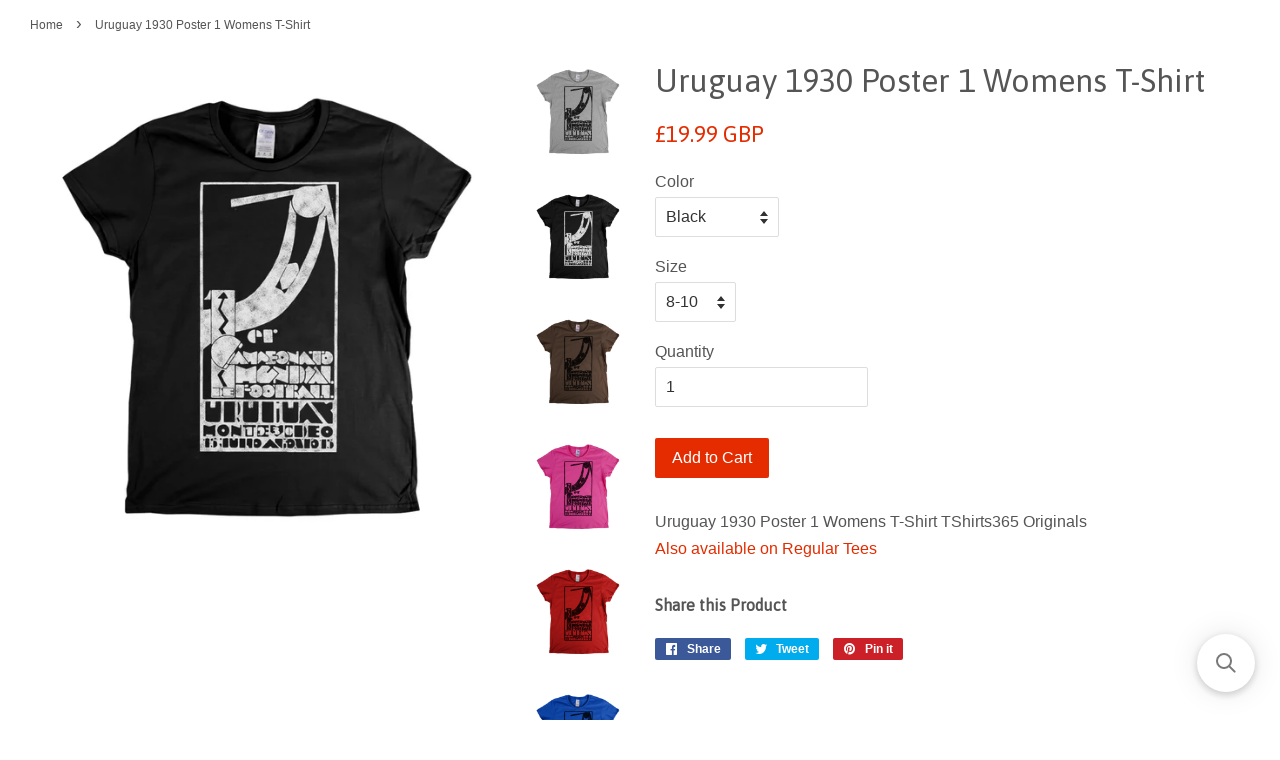

--- FILE ---
content_type: text/html; charset=utf-8
request_url: https://www.tshirts365.com/products/uruguay-1930-womens-t-shirt
body_size: 19545
content:
<!doctype html>
<!--[if lt IE 7]><html class="no-js lt-ie9 lt-ie8 lt-ie7" lang="en"> <![endif]-->
<!--[if IE 7]><html class="no-js lt-ie9 lt-ie8" lang="en"> <![endif]-->
<!--[if IE 8]><html class="no-js lt-ie9" lang="en"> <![endif]-->
<!--[if IE 9 ]><html class="ie9 no-js"> <![endif]-->
<!--[if (gt IE 9)|!(IE)]><!--> <html class="no-js"> <!--<![endif]-->
<head>

  <!-- Basic page needs ================================================== -->
  <meta charset="utf-8">
  <meta http-equiv="X-UA-Compatible" content="IE=edge,chrome=1">

  
  <link rel="shortcut icon" href="//www.tshirts365.com/cdn/shop/files/fav32_32x32.png?v=1644247263" type="image/png" />
  

  <!-- Title and description ================================================== -->
  <title>
  Uruguay 1930 Poster 1 Womens T-Shirt &ndash; TShirts365 Shop
  </title>

  
  <meta name="description" content="Uruguay 1930 Womens T-Shirt TShirts365 Originals Also available on Regular Tees">
  

  <!-- Social meta ================================================== -->
  <!-- /snippets/social-meta-tags.liquid -->




<meta property="og:site_name" content="TShirts365 Shop">
<meta property="og:url" content="https://www.tshirts365.com/products/uruguay-1930-womens-t-shirt">
<meta property="og:title" content="Uruguay 1930 Poster 1 Womens T-Shirt">
<meta property="og:type" content="product">
<meta property="og:description" content="Uruguay 1930 Womens T-Shirt TShirts365 Originals Also available on Regular Tees">

  <meta property="og:price:amount" content="19.99">
  <meta property="og:price:currency" content="GBP">

<meta property="og:image" content="http://www.tshirts365.com/cdn/shop/products/Uruguay-1930-Womens-SportsGrey_1200x1200.png?v=1532636634"><meta property="og:image" content="http://www.tshirts365.com/cdn/shop/products/Uruguay-1930-Womens-Black_1200x1200.png?v=1532636634"><meta property="og:image" content="http://www.tshirts365.com/cdn/shop/products/Uruguay-1930-Womens-Brown_1200x1200.png?v=1532636634">
<meta property="og:image:secure_url" content="https://www.tshirts365.com/cdn/shop/products/Uruguay-1930-Womens-SportsGrey_1200x1200.png?v=1532636634"><meta property="og:image:secure_url" content="https://www.tshirts365.com/cdn/shop/products/Uruguay-1930-Womens-Black_1200x1200.png?v=1532636634"><meta property="og:image:secure_url" content="https://www.tshirts365.com/cdn/shop/products/Uruguay-1930-Womens-Brown_1200x1200.png?v=1532636634">


<meta name="twitter:card" content="summary_large_image">
<meta name="twitter:title" content="Uruguay 1930 Poster 1 Womens T-Shirt">
<meta name="twitter:description" content="Uruguay 1930 Womens T-Shirt TShirts365 Originals Also available on Regular Tees">


  <!-- Helpers ================================================== -->
  <link rel="canonical" href="https://www.tshirts365.com/products/uruguay-1930-womens-t-shirt">
  <meta name="viewport" content="width=device-width,initial-scale=1">
  <meta name="theme-color" content="#e42c00">

  <!-- CSS ================================================== -->
  <link href="//www.tshirts365.com/cdn/shop/t/2/assets/timber.scss.css?v=23161017100157198821702377309" rel="stylesheet" type="text/css" media="all" />
  <link href="//www.tshirts365.com/cdn/shop/t/2/assets/theme.scss.css?v=134980280743462905881702377309" rel="stylesheet" type="text/css" media="all" />

  

  
    
    
    <link href="//fonts.googleapis.com/css?family=Asap:400" rel="stylesheet" type="text/css" media="all" />
  




  <script>
    window.theme = window.theme || {};

    var theme = {
      strings: {
        zoomClose: "Close (Esc)",
        zoomPrev: "Previous (Left arrow key)",
        zoomNext: "Next (Right arrow key)",
        addressError: "Error looking up that address",
        addressNoResults: "No results for that address",
        addressQueryLimit: "You have exceeded the Google API usage limit. Consider upgrading to a \u003ca href=\"https:\/\/developers.google.com\/maps\/premium\/usage-limits\"\u003ePremium Plan\u003c\/a\u003e.",
        authError: "There was a problem authenticating your Google Maps API Key."
      },
      settings: {
        // Adding some settings to allow the editor to update correctly when they are changed
        themeBgImage: false,
        customBgImage: '',
        enableWideLayout: true,
        typeAccentTransform: false,
        typeAccentSpacing: false,
        baseFontSize: '16px',
        headerBaseFontSize: '32px',
        accentFontSize: '16px'
      },
      variables: {
        mediaQueryMedium: 'screen and (max-width: 768px)',
        bpSmall: false
      },
      moneyFormat: "\u003cspan class=money\u003e £{{amount}} GBP\u003c\/span\u003e"
    }

    document.documentElement.className = document.documentElement.className.replace('no-js', 'supports-js');
  </script>

  <!-- Header hook for plugins ================================================== -->
  <script>window.performance && window.performance.mark && window.performance.mark('shopify.content_for_header.start');</script><meta id="shopify-digital-wallet" name="shopify-digital-wallet" content="/24664145/digital_wallets/dialog">
<meta name="shopify-checkout-api-token" content="d347b3fc7ad7c5a9235f8cce44607d1e">
<meta id="in-context-paypal-metadata" data-shop-id="24664145" data-venmo-supported="false" data-environment="production" data-locale="en_US" data-paypal-v4="true" data-currency="GBP">
<link rel="alternate" type="application/json+oembed" href="https://www.tshirts365.com/products/uruguay-1930-womens-t-shirt.oembed">
<script async="async" src="/checkouts/internal/preloads.js?locale=en-GB"></script>
<link rel="preconnect" href="https://shop.app" crossorigin="anonymous">
<script async="async" src="https://shop.app/checkouts/internal/preloads.js?locale=en-GB&shop_id=24664145" crossorigin="anonymous"></script>
<script id="apple-pay-shop-capabilities" type="application/json">{"shopId":24664145,"countryCode":"GB","currencyCode":"GBP","merchantCapabilities":["supports3DS"],"merchantId":"gid:\/\/shopify\/Shop\/24664145","merchantName":"TShirts365 Shop","requiredBillingContactFields":["postalAddress","email"],"requiredShippingContactFields":["postalAddress","email"],"shippingType":"shipping","supportedNetworks":["visa","maestro","masterCard","amex","discover","elo"],"total":{"type":"pending","label":"TShirts365 Shop","amount":"1.00"},"shopifyPaymentsEnabled":true,"supportsSubscriptions":true}</script>
<script id="shopify-features" type="application/json">{"accessToken":"d347b3fc7ad7c5a9235f8cce44607d1e","betas":["rich-media-storefront-analytics"],"domain":"www.tshirts365.com","predictiveSearch":true,"shopId":24664145,"locale":"en"}</script>
<script>var Shopify = Shopify || {};
Shopify.shop = "xyhead.myshopify.com";
Shopify.locale = "en";
Shopify.currency = {"active":"GBP","rate":"1.0"};
Shopify.country = "GB";
Shopify.theme = {"name":"Minimal","id":6171361303,"schema_name":"Minimal","schema_version":"3.8.0","theme_store_id":380,"role":"main"};
Shopify.theme.handle = "null";
Shopify.theme.style = {"id":null,"handle":null};
Shopify.cdnHost = "www.tshirts365.com/cdn";
Shopify.routes = Shopify.routes || {};
Shopify.routes.root = "/";</script>
<script type="module">!function(o){(o.Shopify=o.Shopify||{}).modules=!0}(window);</script>
<script>!function(o){function n(){var o=[];function n(){o.push(Array.prototype.slice.apply(arguments))}return n.q=o,n}var t=o.Shopify=o.Shopify||{};t.loadFeatures=n(),t.autoloadFeatures=n()}(window);</script>
<script>
  window.ShopifyPay = window.ShopifyPay || {};
  window.ShopifyPay.apiHost = "shop.app\/pay";
  window.ShopifyPay.redirectState = null;
</script>
<script id="shop-js-analytics" type="application/json">{"pageType":"product"}</script>
<script defer="defer" async type="module" src="//www.tshirts365.com/cdn/shopifycloud/shop-js/modules/v2/client.init-shop-cart-sync_BT-GjEfc.en.esm.js"></script>
<script defer="defer" async type="module" src="//www.tshirts365.com/cdn/shopifycloud/shop-js/modules/v2/chunk.common_D58fp_Oc.esm.js"></script>
<script defer="defer" async type="module" src="//www.tshirts365.com/cdn/shopifycloud/shop-js/modules/v2/chunk.modal_xMitdFEc.esm.js"></script>
<script type="module">
  await import("//www.tshirts365.com/cdn/shopifycloud/shop-js/modules/v2/client.init-shop-cart-sync_BT-GjEfc.en.esm.js");
await import("//www.tshirts365.com/cdn/shopifycloud/shop-js/modules/v2/chunk.common_D58fp_Oc.esm.js");
await import("//www.tshirts365.com/cdn/shopifycloud/shop-js/modules/v2/chunk.modal_xMitdFEc.esm.js");

  window.Shopify.SignInWithShop?.initShopCartSync?.({"fedCMEnabled":true,"windoidEnabled":true});

</script>
<script>
  window.Shopify = window.Shopify || {};
  if (!window.Shopify.featureAssets) window.Shopify.featureAssets = {};
  window.Shopify.featureAssets['shop-js'] = {"shop-cart-sync":["modules/v2/client.shop-cart-sync_DZOKe7Ll.en.esm.js","modules/v2/chunk.common_D58fp_Oc.esm.js","modules/v2/chunk.modal_xMitdFEc.esm.js"],"init-fed-cm":["modules/v2/client.init-fed-cm_B6oLuCjv.en.esm.js","modules/v2/chunk.common_D58fp_Oc.esm.js","modules/v2/chunk.modal_xMitdFEc.esm.js"],"shop-cash-offers":["modules/v2/client.shop-cash-offers_D2sdYoxE.en.esm.js","modules/v2/chunk.common_D58fp_Oc.esm.js","modules/v2/chunk.modal_xMitdFEc.esm.js"],"shop-login-button":["modules/v2/client.shop-login-button_QeVjl5Y3.en.esm.js","modules/v2/chunk.common_D58fp_Oc.esm.js","modules/v2/chunk.modal_xMitdFEc.esm.js"],"pay-button":["modules/v2/client.pay-button_DXTOsIq6.en.esm.js","modules/v2/chunk.common_D58fp_Oc.esm.js","modules/v2/chunk.modal_xMitdFEc.esm.js"],"shop-button":["modules/v2/client.shop-button_DQZHx9pm.en.esm.js","modules/v2/chunk.common_D58fp_Oc.esm.js","modules/v2/chunk.modal_xMitdFEc.esm.js"],"avatar":["modules/v2/client.avatar_BTnouDA3.en.esm.js"],"init-windoid":["modules/v2/client.init-windoid_CR1B-cfM.en.esm.js","modules/v2/chunk.common_D58fp_Oc.esm.js","modules/v2/chunk.modal_xMitdFEc.esm.js"],"init-shop-for-new-customer-accounts":["modules/v2/client.init-shop-for-new-customer-accounts_C_vY_xzh.en.esm.js","modules/v2/client.shop-login-button_QeVjl5Y3.en.esm.js","modules/v2/chunk.common_D58fp_Oc.esm.js","modules/v2/chunk.modal_xMitdFEc.esm.js"],"init-shop-email-lookup-coordinator":["modules/v2/client.init-shop-email-lookup-coordinator_BI7n9ZSv.en.esm.js","modules/v2/chunk.common_D58fp_Oc.esm.js","modules/v2/chunk.modal_xMitdFEc.esm.js"],"init-shop-cart-sync":["modules/v2/client.init-shop-cart-sync_BT-GjEfc.en.esm.js","modules/v2/chunk.common_D58fp_Oc.esm.js","modules/v2/chunk.modal_xMitdFEc.esm.js"],"shop-toast-manager":["modules/v2/client.shop-toast-manager_DiYdP3xc.en.esm.js","modules/v2/chunk.common_D58fp_Oc.esm.js","modules/v2/chunk.modal_xMitdFEc.esm.js"],"init-customer-accounts":["modules/v2/client.init-customer-accounts_D9ZNqS-Q.en.esm.js","modules/v2/client.shop-login-button_QeVjl5Y3.en.esm.js","modules/v2/chunk.common_D58fp_Oc.esm.js","modules/v2/chunk.modal_xMitdFEc.esm.js"],"init-customer-accounts-sign-up":["modules/v2/client.init-customer-accounts-sign-up_iGw4briv.en.esm.js","modules/v2/client.shop-login-button_QeVjl5Y3.en.esm.js","modules/v2/chunk.common_D58fp_Oc.esm.js","modules/v2/chunk.modal_xMitdFEc.esm.js"],"shop-follow-button":["modules/v2/client.shop-follow-button_CqMgW2wH.en.esm.js","modules/v2/chunk.common_D58fp_Oc.esm.js","modules/v2/chunk.modal_xMitdFEc.esm.js"],"checkout-modal":["modules/v2/client.checkout-modal_xHeaAweL.en.esm.js","modules/v2/chunk.common_D58fp_Oc.esm.js","modules/v2/chunk.modal_xMitdFEc.esm.js"],"shop-login":["modules/v2/client.shop-login_D91U-Q7h.en.esm.js","modules/v2/chunk.common_D58fp_Oc.esm.js","modules/v2/chunk.modal_xMitdFEc.esm.js"],"lead-capture":["modules/v2/client.lead-capture_BJmE1dJe.en.esm.js","modules/v2/chunk.common_D58fp_Oc.esm.js","modules/v2/chunk.modal_xMitdFEc.esm.js"],"payment-terms":["modules/v2/client.payment-terms_Ci9AEqFq.en.esm.js","modules/v2/chunk.common_D58fp_Oc.esm.js","modules/v2/chunk.modal_xMitdFEc.esm.js"]};
</script>
<script>(function() {
  var isLoaded = false;
  function asyncLoad() {
    if (isLoaded) return;
    isLoaded = true;
    var urls = ["\/\/www.powr.io\/powr.js?powr-token=xyhead.myshopify.com\u0026external-type=shopify\u0026shop=xyhead.myshopify.com","https:\/\/chimpstatic.com\/mcjs-connected\/js\/users\/8a9db98c0b43e95b7115b1e5b\/a06676f62e35353d5b50f940d.js?shop=xyhead.myshopify.com","https:\/\/smarteucookiebanner.upsell-apps.com\/script_tag.js?shop=xyhead.myshopify.com","\/\/searchserverapi.com\/widgets\/shopify\/init.js?a=3q6t6U7z8h\u0026shop=xyhead.myshopify.com"];
    for (var i = 0; i < urls.length; i++) {
      var s = document.createElement('script');
      s.type = 'text/javascript';
      s.async = true;
      s.src = urls[i];
      var x = document.getElementsByTagName('script')[0];
      x.parentNode.insertBefore(s, x);
    }
  };
  if(window.attachEvent) {
    window.attachEvent('onload', asyncLoad);
  } else {
    window.addEventListener('load', asyncLoad, false);
  }
})();</script>
<script id="__st">var __st={"a":24664145,"offset":0,"reqid":"20c5fc9d-05f3-4a9d-a166-405d3b934627-1769519193","pageurl":"www.tshirts365.com\/products\/uruguay-1930-womens-t-shirt","u":"41c67a297206","p":"product","rtyp":"product","rid":1383529578519};</script>
<script>window.ShopifyPaypalV4VisibilityTracking = true;</script>
<script id="captcha-bootstrap">!function(){'use strict';const t='contact',e='account',n='new_comment',o=[[t,t],['blogs',n],['comments',n],[t,'customer']],c=[[e,'customer_login'],[e,'guest_login'],[e,'recover_customer_password'],[e,'create_customer']],r=t=>t.map((([t,e])=>`form[action*='/${t}']:not([data-nocaptcha='true']) input[name='form_type'][value='${e}']`)).join(','),a=t=>()=>t?[...document.querySelectorAll(t)].map((t=>t.form)):[];function s(){const t=[...o],e=r(t);return a(e)}const i='password',u='form_key',d=['recaptcha-v3-token','g-recaptcha-response','h-captcha-response',i],f=()=>{try{return window.sessionStorage}catch{return}},m='__shopify_v',_=t=>t.elements[u];function p(t,e,n=!1){try{const o=window.sessionStorage,c=JSON.parse(o.getItem(e)),{data:r}=function(t){const{data:e,action:n}=t;return t[m]||n?{data:e,action:n}:{data:t,action:n}}(c);for(const[e,n]of Object.entries(r))t.elements[e]&&(t.elements[e].value=n);n&&o.removeItem(e)}catch(o){console.error('form repopulation failed',{error:o})}}const l='form_type',E='cptcha';function T(t){t.dataset[E]=!0}const w=window,h=w.document,L='Shopify',v='ce_forms',y='captcha';let A=!1;((t,e)=>{const n=(g='f06e6c50-85a8-45c8-87d0-21a2b65856fe',I='https://cdn.shopify.com/shopifycloud/storefront-forms-hcaptcha/ce_storefront_forms_captcha_hcaptcha.v1.5.2.iife.js',D={infoText:'Protected by hCaptcha',privacyText:'Privacy',termsText:'Terms'},(t,e,n)=>{const o=w[L][v],c=o.bindForm;if(c)return c(t,g,e,D).then(n);var r;o.q.push([[t,g,e,D],n]),r=I,A||(h.body.append(Object.assign(h.createElement('script'),{id:'captcha-provider',async:!0,src:r})),A=!0)});var g,I,D;w[L]=w[L]||{},w[L][v]=w[L][v]||{},w[L][v].q=[],w[L][y]=w[L][y]||{},w[L][y].protect=function(t,e){n(t,void 0,e),T(t)},Object.freeze(w[L][y]),function(t,e,n,w,h,L){const[v,y,A,g]=function(t,e,n){const i=e?o:[],u=t?c:[],d=[...i,...u],f=r(d),m=r(i),_=r(d.filter((([t,e])=>n.includes(e))));return[a(f),a(m),a(_),s()]}(w,h,L),I=t=>{const e=t.target;return e instanceof HTMLFormElement?e:e&&e.form},D=t=>v().includes(t);t.addEventListener('submit',(t=>{const e=I(t);if(!e)return;const n=D(e)&&!e.dataset.hcaptchaBound&&!e.dataset.recaptchaBound,o=_(e),c=g().includes(e)&&(!o||!o.value);(n||c)&&t.preventDefault(),c&&!n&&(function(t){try{if(!f())return;!function(t){const e=f();if(!e)return;const n=_(t);if(!n)return;const o=n.value;o&&e.removeItem(o)}(t);const e=Array.from(Array(32),(()=>Math.random().toString(36)[2])).join('');!function(t,e){_(t)||t.append(Object.assign(document.createElement('input'),{type:'hidden',name:u})),t.elements[u].value=e}(t,e),function(t,e){const n=f();if(!n)return;const o=[...t.querySelectorAll(`input[type='${i}']`)].map((({name:t})=>t)),c=[...d,...o],r={};for(const[a,s]of new FormData(t).entries())c.includes(a)||(r[a]=s);n.setItem(e,JSON.stringify({[m]:1,action:t.action,data:r}))}(t,e)}catch(e){console.error('failed to persist form',e)}}(e),e.submit())}));const S=(t,e)=>{t&&!t.dataset[E]&&(n(t,e.some((e=>e===t))),T(t))};for(const o of['focusin','change'])t.addEventListener(o,(t=>{const e=I(t);D(e)&&S(e,y())}));const B=e.get('form_key'),M=e.get(l),P=B&&M;t.addEventListener('DOMContentLoaded',(()=>{const t=y();if(P)for(const e of t)e.elements[l].value===M&&p(e,B);[...new Set([...A(),...v().filter((t=>'true'===t.dataset.shopifyCaptcha))])].forEach((e=>S(e,t)))}))}(h,new URLSearchParams(w.location.search),n,t,e,['guest_login'])})(!0,!0)}();</script>
<script integrity="sha256-4kQ18oKyAcykRKYeNunJcIwy7WH5gtpwJnB7kiuLZ1E=" data-source-attribution="shopify.loadfeatures" defer="defer" src="//www.tshirts365.com/cdn/shopifycloud/storefront/assets/storefront/load_feature-a0a9edcb.js" crossorigin="anonymous"></script>
<script crossorigin="anonymous" defer="defer" src="//www.tshirts365.com/cdn/shopifycloud/storefront/assets/shopify_pay/storefront-65b4c6d7.js?v=20250812"></script>
<script data-source-attribution="shopify.dynamic_checkout.dynamic.init">var Shopify=Shopify||{};Shopify.PaymentButton=Shopify.PaymentButton||{isStorefrontPortableWallets:!0,init:function(){window.Shopify.PaymentButton.init=function(){};var t=document.createElement("script");t.src="https://www.tshirts365.com/cdn/shopifycloud/portable-wallets/latest/portable-wallets.en.js",t.type="module",document.head.appendChild(t)}};
</script>
<script data-source-attribution="shopify.dynamic_checkout.buyer_consent">
  function portableWalletsHideBuyerConsent(e){var t=document.getElementById("shopify-buyer-consent"),n=document.getElementById("shopify-subscription-policy-button");t&&n&&(t.classList.add("hidden"),t.setAttribute("aria-hidden","true"),n.removeEventListener("click",e))}function portableWalletsShowBuyerConsent(e){var t=document.getElementById("shopify-buyer-consent"),n=document.getElementById("shopify-subscription-policy-button");t&&n&&(t.classList.remove("hidden"),t.removeAttribute("aria-hidden"),n.addEventListener("click",e))}window.Shopify?.PaymentButton&&(window.Shopify.PaymentButton.hideBuyerConsent=portableWalletsHideBuyerConsent,window.Shopify.PaymentButton.showBuyerConsent=portableWalletsShowBuyerConsent);
</script>
<script data-source-attribution="shopify.dynamic_checkout.cart.bootstrap">document.addEventListener("DOMContentLoaded",(function(){function t(){return document.querySelector("shopify-accelerated-checkout-cart, shopify-accelerated-checkout")}if(t())Shopify.PaymentButton.init();else{new MutationObserver((function(e,n){t()&&(Shopify.PaymentButton.init(),n.disconnect())})).observe(document.body,{childList:!0,subtree:!0})}}));
</script>
<link id="shopify-accelerated-checkout-styles" rel="stylesheet" media="screen" href="https://www.tshirts365.com/cdn/shopifycloud/portable-wallets/latest/accelerated-checkout-backwards-compat.css" crossorigin="anonymous">
<style id="shopify-accelerated-checkout-cart">
        #shopify-buyer-consent {
  margin-top: 1em;
  display: inline-block;
  width: 100%;
}

#shopify-buyer-consent.hidden {
  display: none;
}

#shopify-subscription-policy-button {
  background: none;
  border: none;
  padding: 0;
  text-decoration: underline;
  font-size: inherit;
  cursor: pointer;
}

#shopify-subscription-policy-button::before {
  box-shadow: none;
}

      </style>

<script>window.performance && window.performance.mark && window.performance.mark('shopify.content_for_header.end');</script>

  

<!--[if lt IE 9]>
<script src="//cdnjs.cloudflare.com/ajax/libs/html5shiv/3.7.2/html5shiv.min.js" type="text/javascript"></script>
<link href="//www.tshirts365.com/cdn/shop/t/2/assets/respond-proxy.html" id="respond-proxy" rel="respond-proxy" />
<link href="//www.tshirts365.com/search?q=7a871a5b4781538c947f04966bd9abae" id="respond-redirect" rel="respond-redirect" />
<script src="//www.tshirts365.com/search?q=7a871a5b4781538c947f04966bd9abae" type="text/javascript"></script>
<![endif]-->


  <script src="//www.tshirts365.com/cdn/shop/t/2/assets/jquery-2.2.3.min.js?v=58211863146907186831508966985" type="text/javascript"></script>

  <!--[if (gt IE 9)|!(IE)]><!--><script src="//www.tshirts365.com/cdn/shop/t/2/assets/lazysizes.min.js?v=177476512571513845041508325320" async="async"></script><!--<![endif]-->
  <!--[if lte IE 9]><script src="//www.tshirts365.com/cdn/shop/t/2/assets/lazysizes.min.js?v=177476512571513845041508325320"></script><![endif]-->

  
  

<link href="https://monorail-edge.shopifysvc.com" rel="dns-prefetch">
<script>(function(){if ("sendBeacon" in navigator && "performance" in window) {try {var session_token_from_headers = performance.getEntriesByType('navigation')[0].serverTiming.find(x => x.name == '_s').description;} catch {var session_token_from_headers = undefined;}var session_cookie_matches = document.cookie.match(/_shopify_s=([^;]*)/);var session_token_from_cookie = session_cookie_matches && session_cookie_matches.length === 2 ? session_cookie_matches[1] : "";var session_token = session_token_from_headers || session_token_from_cookie || "";function handle_abandonment_event(e) {var entries = performance.getEntries().filter(function(entry) {return /monorail-edge.shopifysvc.com/.test(entry.name);});if (!window.abandonment_tracked && entries.length === 0) {window.abandonment_tracked = true;var currentMs = Date.now();var navigation_start = performance.timing.navigationStart;var payload = {shop_id: 24664145,url: window.location.href,navigation_start,duration: currentMs - navigation_start,session_token,page_type: "product"};window.navigator.sendBeacon("https://monorail-edge.shopifysvc.com/v1/produce", JSON.stringify({schema_id: "online_store_buyer_site_abandonment/1.1",payload: payload,metadata: {event_created_at_ms: currentMs,event_sent_at_ms: currentMs}}));}}window.addEventListener('pagehide', handle_abandonment_event);}}());</script>
<script id="web-pixels-manager-setup">(function e(e,d,r,n,o){if(void 0===o&&(o={}),!Boolean(null===(a=null===(i=window.Shopify)||void 0===i?void 0:i.analytics)||void 0===a?void 0:a.replayQueue)){var i,a;window.Shopify=window.Shopify||{};var t=window.Shopify;t.analytics=t.analytics||{};var s=t.analytics;s.replayQueue=[],s.publish=function(e,d,r){return s.replayQueue.push([e,d,r]),!0};try{self.performance.mark("wpm:start")}catch(e){}var l=function(){var e={modern:/Edge?\/(1{2}[4-9]|1[2-9]\d|[2-9]\d{2}|\d{4,})\.\d+(\.\d+|)|Firefox\/(1{2}[4-9]|1[2-9]\d|[2-9]\d{2}|\d{4,})\.\d+(\.\d+|)|Chrom(ium|e)\/(9{2}|\d{3,})\.\d+(\.\d+|)|(Maci|X1{2}).+ Version\/(15\.\d+|(1[6-9]|[2-9]\d|\d{3,})\.\d+)([,.]\d+|)( \(\w+\)|)( Mobile\/\w+|) Safari\/|Chrome.+OPR\/(9{2}|\d{3,})\.\d+\.\d+|(CPU[ +]OS|iPhone[ +]OS|CPU[ +]iPhone|CPU IPhone OS|CPU iPad OS)[ +]+(15[._]\d+|(1[6-9]|[2-9]\d|\d{3,})[._]\d+)([._]\d+|)|Android:?[ /-](13[3-9]|1[4-9]\d|[2-9]\d{2}|\d{4,})(\.\d+|)(\.\d+|)|Android.+Firefox\/(13[5-9]|1[4-9]\d|[2-9]\d{2}|\d{4,})\.\d+(\.\d+|)|Android.+Chrom(ium|e)\/(13[3-9]|1[4-9]\d|[2-9]\d{2}|\d{4,})\.\d+(\.\d+|)|SamsungBrowser\/([2-9]\d|\d{3,})\.\d+/,legacy:/Edge?\/(1[6-9]|[2-9]\d|\d{3,})\.\d+(\.\d+|)|Firefox\/(5[4-9]|[6-9]\d|\d{3,})\.\d+(\.\d+|)|Chrom(ium|e)\/(5[1-9]|[6-9]\d|\d{3,})\.\d+(\.\d+|)([\d.]+$|.*Safari\/(?![\d.]+ Edge\/[\d.]+$))|(Maci|X1{2}).+ Version\/(10\.\d+|(1[1-9]|[2-9]\d|\d{3,})\.\d+)([,.]\d+|)( \(\w+\)|)( Mobile\/\w+|) Safari\/|Chrome.+OPR\/(3[89]|[4-9]\d|\d{3,})\.\d+\.\d+|(CPU[ +]OS|iPhone[ +]OS|CPU[ +]iPhone|CPU IPhone OS|CPU iPad OS)[ +]+(10[._]\d+|(1[1-9]|[2-9]\d|\d{3,})[._]\d+)([._]\d+|)|Android:?[ /-](13[3-9]|1[4-9]\d|[2-9]\d{2}|\d{4,})(\.\d+|)(\.\d+|)|Mobile Safari.+OPR\/([89]\d|\d{3,})\.\d+\.\d+|Android.+Firefox\/(13[5-9]|1[4-9]\d|[2-9]\d{2}|\d{4,})\.\d+(\.\d+|)|Android.+Chrom(ium|e)\/(13[3-9]|1[4-9]\d|[2-9]\d{2}|\d{4,})\.\d+(\.\d+|)|Android.+(UC? ?Browser|UCWEB|U3)[ /]?(15\.([5-9]|\d{2,})|(1[6-9]|[2-9]\d|\d{3,})\.\d+)\.\d+|SamsungBrowser\/(5\.\d+|([6-9]|\d{2,})\.\d+)|Android.+MQ{2}Browser\/(14(\.(9|\d{2,})|)|(1[5-9]|[2-9]\d|\d{3,})(\.\d+|))(\.\d+|)|K[Aa][Ii]OS\/(3\.\d+|([4-9]|\d{2,})\.\d+)(\.\d+|)/},d=e.modern,r=e.legacy,n=navigator.userAgent;return n.match(d)?"modern":n.match(r)?"legacy":"unknown"}(),u="modern"===l?"modern":"legacy",c=(null!=n?n:{modern:"",legacy:""})[u],f=function(e){return[e.baseUrl,"/wpm","/b",e.hashVersion,"modern"===e.buildTarget?"m":"l",".js"].join("")}({baseUrl:d,hashVersion:r,buildTarget:u}),m=function(e){var d=e.version,r=e.bundleTarget,n=e.surface,o=e.pageUrl,i=e.monorailEndpoint;return{emit:function(e){var a=e.status,t=e.errorMsg,s=(new Date).getTime(),l=JSON.stringify({metadata:{event_sent_at_ms:s},events:[{schema_id:"web_pixels_manager_load/3.1",payload:{version:d,bundle_target:r,page_url:o,status:a,surface:n,error_msg:t},metadata:{event_created_at_ms:s}}]});if(!i)return console&&console.warn&&console.warn("[Web Pixels Manager] No Monorail endpoint provided, skipping logging."),!1;try{return self.navigator.sendBeacon.bind(self.navigator)(i,l)}catch(e){}var u=new XMLHttpRequest;try{return u.open("POST",i,!0),u.setRequestHeader("Content-Type","text/plain"),u.send(l),!0}catch(e){return console&&console.warn&&console.warn("[Web Pixels Manager] Got an unhandled error while logging to Monorail."),!1}}}}({version:r,bundleTarget:l,surface:e.surface,pageUrl:self.location.href,monorailEndpoint:e.monorailEndpoint});try{o.browserTarget=l,function(e){var d=e.src,r=e.async,n=void 0===r||r,o=e.onload,i=e.onerror,a=e.sri,t=e.scriptDataAttributes,s=void 0===t?{}:t,l=document.createElement("script"),u=document.querySelector("head"),c=document.querySelector("body");if(l.async=n,l.src=d,a&&(l.integrity=a,l.crossOrigin="anonymous"),s)for(var f in s)if(Object.prototype.hasOwnProperty.call(s,f))try{l.dataset[f]=s[f]}catch(e){}if(o&&l.addEventListener("load",o),i&&l.addEventListener("error",i),u)u.appendChild(l);else{if(!c)throw new Error("Did not find a head or body element to append the script");c.appendChild(l)}}({src:f,async:!0,onload:function(){if(!function(){var e,d;return Boolean(null===(d=null===(e=window.Shopify)||void 0===e?void 0:e.analytics)||void 0===d?void 0:d.initialized)}()){var d=window.webPixelsManager.init(e)||void 0;if(d){var r=window.Shopify.analytics;r.replayQueue.forEach((function(e){var r=e[0],n=e[1],o=e[2];d.publishCustomEvent(r,n,o)})),r.replayQueue=[],r.publish=d.publishCustomEvent,r.visitor=d.visitor,r.initialized=!0}}},onerror:function(){return m.emit({status:"failed",errorMsg:"".concat(f," has failed to load")})},sri:function(e){var d=/^sha384-[A-Za-z0-9+/=]+$/;return"string"==typeof e&&d.test(e)}(c)?c:"",scriptDataAttributes:o}),m.emit({status:"loading"})}catch(e){m.emit({status:"failed",errorMsg:(null==e?void 0:e.message)||"Unknown error"})}}})({shopId: 24664145,storefrontBaseUrl: "https://www.tshirts365.com",extensionsBaseUrl: "https://extensions.shopifycdn.com/cdn/shopifycloud/web-pixels-manager",monorailEndpoint: "https://monorail-edge.shopifysvc.com/unstable/produce_batch",surface: "storefront-renderer",enabledBetaFlags: ["2dca8a86"],webPixelsConfigList: [{"id":"157974915","eventPayloadVersion":"v1","runtimeContext":"LAX","scriptVersion":"1","type":"CUSTOM","privacyPurposes":["MARKETING"],"name":"Meta pixel (migrated)"},{"id":"shopify-app-pixel","configuration":"{}","eventPayloadVersion":"v1","runtimeContext":"STRICT","scriptVersion":"0450","apiClientId":"shopify-pixel","type":"APP","privacyPurposes":["ANALYTICS","MARKETING"]},{"id":"shopify-custom-pixel","eventPayloadVersion":"v1","runtimeContext":"LAX","scriptVersion":"0450","apiClientId":"shopify-pixel","type":"CUSTOM","privacyPurposes":["ANALYTICS","MARKETING"]}],isMerchantRequest: false,initData: {"shop":{"name":"TShirts365 Shop","paymentSettings":{"currencyCode":"GBP"},"myshopifyDomain":"xyhead.myshopify.com","countryCode":"GB","storefrontUrl":"https:\/\/www.tshirts365.com"},"customer":null,"cart":null,"checkout":null,"productVariants":[{"price":{"amount":19.99,"currencyCode":"GBP"},"product":{"title":"Uruguay 1930 Poster 1 Womens T-Shirt","vendor":"TShirts365 T-shirt Shop","id":"1383529578519","untranslatedTitle":"Uruguay 1930 Poster 1 Womens T-Shirt","url":"\/products\/uruguay-1930-womens-t-shirt","type":"Womens T-shirts"},"id":"12436018921495","image":{"src":"\/\/www.tshirts365.com\/cdn\/shop\/products\/Uruguay-1930-Womens-Black.png?v=1532636634"},"sku":"F0302_F_GD95","title":"Black \/ 8-10","untranslatedTitle":"Black \/ 8-10"},{"price":{"amount":19.99,"currencyCode":"GBP"},"product":{"title":"Uruguay 1930 Poster 1 Womens T-Shirt","vendor":"TShirts365 T-shirt Shop","id":"1383529578519","untranslatedTitle":"Uruguay 1930 Poster 1 Womens T-Shirt","url":"\/products\/uruguay-1930-womens-t-shirt","type":"Womens T-shirts"},"id":"12436018954263","image":{"src":"\/\/www.tshirts365.com\/cdn\/shop\/products\/Uruguay-1930-Womens-Black.png?v=1532636634"},"sku":"F0302_F_GD95","title":"Black \/ 10-12","untranslatedTitle":"Black \/ 10-12"},{"price":{"amount":19.99,"currencyCode":"GBP"},"product":{"title":"Uruguay 1930 Poster 1 Womens T-Shirt","vendor":"TShirts365 T-shirt Shop","id":"1383529578519","untranslatedTitle":"Uruguay 1930 Poster 1 Womens T-Shirt","url":"\/products\/uruguay-1930-womens-t-shirt","type":"Womens T-shirts"},"id":"12436018987031","image":{"src":"\/\/www.tshirts365.com\/cdn\/shop\/products\/Uruguay-1930-Womens-Black.png?v=1532636634"},"sku":"F0302_F_GD95","title":"Black \/ 12-14","untranslatedTitle":"Black \/ 12-14"},{"price":{"amount":19.99,"currencyCode":"GBP"},"product":{"title":"Uruguay 1930 Poster 1 Womens T-Shirt","vendor":"TShirts365 T-shirt Shop","id":"1383529578519","untranslatedTitle":"Uruguay 1930 Poster 1 Womens T-Shirt","url":"\/products\/uruguay-1930-womens-t-shirt","type":"Womens T-shirts"},"id":"12436019019799","image":{"src":"\/\/www.tshirts365.com\/cdn\/shop\/products\/Uruguay-1930-Womens-Black.png?v=1532636634"},"sku":"F0302_F_GD95","title":"Black \/ 14-16","untranslatedTitle":"Black \/ 14-16"},{"price":{"amount":19.99,"currencyCode":"GBP"},"product":{"title":"Uruguay 1930 Poster 1 Womens T-Shirt","vendor":"TShirts365 T-shirt Shop","id":"1383529578519","untranslatedTitle":"Uruguay 1930 Poster 1 Womens T-Shirt","url":"\/products\/uruguay-1930-womens-t-shirt","type":"Womens T-shirts"},"id":"12436019052567","image":{"src":"\/\/www.tshirts365.com\/cdn\/shop\/products\/Uruguay-1930-Womens-Black.png?v=1532636634"},"sku":"F0302_F_GD95","title":"Black \/ 16-18","untranslatedTitle":"Black \/ 16-18"},{"price":{"amount":19.99,"currencyCode":"GBP"},"product":{"title":"Uruguay 1930 Poster 1 Womens T-Shirt","vendor":"TShirts365 T-shirt Shop","id":"1383529578519","untranslatedTitle":"Uruguay 1930 Poster 1 Womens T-Shirt","url":"\/products\/uruguay-1930-womens-t-shirt","type":"Womens T-shirts"},"id":"12436019085335","image":{"src":"\/\/www.tshirts365.com\/cdn\/shop\/products\/Uruguay-1930-Womens-Brown.png?v=1532636634"},"sku":"F0301_F_GD95","title":"Brown \/ 8-10","untranslatedTitle":"Brown \/ 8-10"},{"price":{"amount":19.99,"currencyCode":"GBP"},"product":{"title":"Uruguay 1930 Poster 1 Womens T-Shirt","vendor":"TShirts365 T-shirt Shop","id":"1383529578519","untranslatedTitle":"Uruguay 1930 Poster 1 Womens T-Shirt","url":"\/products\/uruguay-1930-womens-t-shirt","type":"Womens T-shirts"},"id":"12436019118103","image":{"src":"\/\/www.tshirts365.com\/cdn\/shop\/products\/Uruguay-1930-Womens-Brown.png?v=1532636634"},"sku":"F0301_F_GD95","title":"Brown \/ 10-12","untranslatedTitle":"Brown \/ 10-12"},{"price":{"amount":19.99,"currencyCode":"GBP"},"product":{"title":"Uruguay 1930 Poster 1 Womens T-Shirt","vendor":"TShirts365 T-shirt Shop","id":"1383529578519","untranslatedTitle":"Uruguay 1930 Poster 1 Womens T-Shirt","url":"\/products\/uruguay-1930-womens-t-shirt","type":"Womens T-shirts"},"id":"12436019150871","image":{"src":"\/\/www.tshirts365.com\/cdn\/shop\/products\/Uruguay-1930-Womens-Brown.png?v=1532636634"},"sku":"F0301_F_GD95","title":"Brown \/ 12-14","untranslatedTitle":"Brown \/ 12-14"},{"price":{"amount":19.99,"currencyCode":"GBP"},"product":{"title":"Uruguay 1930 Poster 1 Womens T-Shirt","vendor":"TShirts365 T-shirt Shop","id":"1383529578519","untranslatedTitle":"Uruguay 1930 Poster 1 Womens T-Shirt","url":"\/products\/uruguay-1930-womens-t-shirt","type":"Womens T-shirts"},"id":"12436019183639","image":{"src":"\/\/www.tshirts365.com\/cdn\/shop\/products\/Uruguay-1930-Womens-Brown.png?v=1532636634"},"sku":"F0301_F_GD95","title":"Brown \/ 14-16","untranslatedTitle":"Brown \/ 14-16"},{"price":{"amount":19.99,"currencyCode":"GBP"},"product":{"title":"Uruguay 1930 Poster 1 Womens T-Shirt","vendor":"TShirts365 T-shirt Shop","id":"1383529578519","untranslatedTitle":"Uruguay 1930 Poster 1 Womens T-Shirt","url":"\/products\/uruguay-1930-womens-t-shirt","type":"Womens T-shirts"},"id":"12436019216407","image":{"src":"\/\/www.tshirts365.com\/cdn\/shop\/products\/Uruguay-1930-Womens-Brown.png?v=1532636634"},"sku":"F0301_F_GD95","title":"Brown \/ 16-18","untranslatedTitle":"Brown \/ 16-18"},{"price":{"amount":19.99,"currencyCode":"GBP"},"product":{"title":"Uruguay 1930 Poster 1 Womens T-Shirt","vendor":"TShirts365 T-shirt Shop","id":"1383529578519","untranslatedTitle":"Uruguay 1930 Poster 1 Womens T-Shirt","url":"\/products\/uruguay-1930-womens-t-shirt","type":"Womens T-shirts"},"id":"12436019249175","image":{"src":"\/\/www.tshirts365.com\/cdn\/shop\/products\/Uruguay-1930-Womens-Pink.png?v=1532636634"},"sku":"F0301_F_GD95","title":"Pink \/ 8-10","untranslatedTitle":"Pink \/ 8-10"},{"price":{"amount":19.99,"currencyCode":"GBP"},"product":{"title":"Uruguay 1930 Poster 1 Womens T-Shirt","vendor":"TShirts365 T-shirt Shop","id":"1383529578519","untranslatedTitle":"Uruguay 1930 Poster 1 Womens T-Shirt","url":"\/products\/uruguay-1930-womens-t-shirt","type":"Womens T-shirts"},"id":"12436019281943","image":{"src":"\/\/www.tshirts365.com\/cdn\/shop\/products\/Uruguay-1930-Womens-Pink.png?v=1532636634"},"sku":"F0301_F_GD95","title":"Pink \/ 10-12","untranslatedTitle":"Pink \/ 10-12"},{"price":{"amount":19.99,"currencyCode":"GBP"},"product":{"title":"Uruguay 1930 Poster 1 Womens T-Shirt","vendor":"TShirts365 T-shirt Shop","id":"1383529578519","untranslatedTitle":"Uruguay 1930 Poster 1 Womens T-Shirt","url":"\/products\/uruguay-1930-womens-t-shirt","type":"Womens T-shirts"},"id":"12436019314711","image":{"src":"\/\/www.tshirts365.com\/cdn\/shop\/products\/Uruguay-1930-Womens-Pink.png?v=1532636634"},"sku":"F0301_F_GD95","title":"Pink \/ 12-14","untranslatedTitle":"Pink \/ 12-14"},{"price":{"amount":19.99,"currencyCode":"GBP"},"product":{"title":"Uruguay 1930 Poster 1 Womens T-Shirt","vendor":"TShirts365 T-shirt Shop","id":"1383529578519","untranslatedTitle":"Uruguay 1930 Poster 1 Womens T-Shirt","url":"\/products\/uruguay-1930-womens-t-shirt","type":"Womens T-shirts"},"id":"12436019347479","image":{"src":"\/\/www.tshirts365.com\/cdn\/shop\/products\/Uruguay-1930-Womens-Pink.png?v=1532636634"},"sku":"F0301_F_GD95","title":"Pink \/ 14-16","untranslatedTitle":"Pink \/ 14-16"},{"price":{"amount":19.99,"currencyCode":"GBP"},"product":{"title":"Uruguay 1930 Poster 1 Womens T-Shirt","vendor":"TShirts365 T-shirt Shop","id":"1383529578519","untranslatedTitle":"Uruguay 1930 Poster 1 Womens T-Shirt","url":"\/products\/uruguay-1930-womens-t-shirt","type":"Womens T-shirts"},"id":"12436019380247","image":{"src":"\/\/www.tshirts365.com\/cdn\/shop\/products\/Uruguay-1930-Womens-Pink.png?v=1532636634"},"sku":"F0301_F_GD95","title":"Pink \/ 16-18","untranslatedTitle":"Pink \/ 16-18"},{"price":{"amount":19.99,"currencyCode":"GBP"},"product":{"title":"Uruguay 1930 Poster 1 Womens T-Shirt","vendor":"TShirts365 T-shirt Shop","id":"1383529578519","untranslatedTitle":"Uruguay 1930 Poster 1 Womens T-Shirt","url":"\/products\/uruguay-1930-womens-t-shirt","type":"Womens T-shirts"},"id":"12436019413015","image":{"src":"\/\/www.tshirts365.com\/cdn\/shop\/products\/Uruguay-1930-Womens-Red.png?v=1532636634"},"sku":"F0301_F_GD95","title":"Red \/ 8-10","untranslatedTitle":"Red \/ 8-10"},{"price":{"amount":19.99,"currencyCode":"GBP"},"product":{"title":"Uruguay 1930 Poster 1 Womens T-Shirt","vendor":"TShirts365 T-shirt Shop","id":"1383529578519","untranslatedTitle":"Uruguay 1930 Poster 1 Womens T-Shirt","url":"\/products\/uruguay-1930-womens-t-shirt","type":"Womens T-shirts"},"id":"12436019445783","image":{"src":"\/\/www.tshirts365.com\/cdn\/shop\/products\/Uruguay-1930-Womens-Red.png?v=1532636634"},"sku":"F0301_F_GD95","title":"Red \/ 10-12","untranslatedTitle":"Red \/ 10-12"},{"price":{"amount":19.99,"currencyCode":"GBP"},"product":{"title":"Uruguay 1930 Poster 1 Womens T-Shirt","vendor":"TShirts365 T-shirt Shop","id":"1383529578519","untranslatedTitle":"Uruguay 1930 Poster 1 Womens T-Shirt","url":"\/products\/uruguay-1930-womens-t-shirt","type":"Womens T-shirts"},"id":"12436019478551","image":{"src":"\/\/www.tshirts365.com\/cdn\/shop\/products\/Uruguay-1930-Womens-Red.png?v=1532636634"},"sku":"F0301_F_GD95","title":"Red \/ 12-14","untranslatedTitle":"Red \/ 12-14"},{"price":{"amount":19.99,"currencyCode":"GBP"},"product":{"title":"Uruguay 1930 Poster 1 Womens T-Shirt","vendor":"TShirts365 T-shirt Shop","id":"1383529578519","untranslatedTitle":"Uruguay 1930 Poster 1 Womens T-Shirt","url":"\/products\/uruguay-1930-womens-t-shirt","type":"Womens T-shirts"},"id":"12436019511319","image":{"src":"\/\/www.tshirts365.com\/cdn\/shop\/products\/Uruguay-1930-Womens-Red.png?v=1532636634"},"sku":"F0301_F_GD95","title":"Red \/ 14-16","untranslatedTitle":"Red \/ 14-16"},{"price":{"amount":19.99,"currencyCode":"GBP"},"product":{"title":"Uruguay 1930 Poster 1 Womens T-Shirt","vendor":"TShirts365 T-shirt Shop","id":"1383529578519","untranslatedTitle":"Uruguay 1930 Poster 1 Womens T-Shirt","url":"\/products\/uruguay-1930-womens-t-shirt","type":"Womens T-shirts"},"id":"12436019544087","image":{"src":"\/\/www.tshirts365.com\/cdn\/shop\/products\/Uruguay-1930-Womens-Red.png?v=1532636634"},"sku":"F0301_F_GD95","title":"Red \/ 16-18","untranslatedTitle":"Red \/ 16-18"},{"price":{"amount":19.99,"currencyCode":"GBP"},"product":{"title":"Uruguay 1930 Poster 1 Womens T-Shirt","vendor":"TShirts365 T-shirt Shop","id":"1383529578519","untranslatedTitle":"Uruguay 1930 Poster 1 Womens T-Shirt","url":"\/products\/uruguay-1930-womens-t-shirt","type":"Womens T-shirts"},"id":"12436019576855","image":{"src":"\/\/www.tshirts365.com\/cdn\/shop\/products\/Uruguay-1930-Womens-RoyalBlue.png?v=1532636634"},"sku":"F0301_F_GD95","title":"Royal Blue \/ 8-10","untranslatedTitle":"Royal Blue \/ 8-10"},{"price":{"amount":19.99,"currencyCode":"GBP"},"product":{"title":"Uruguay 1930 Poster 1 Womens T-Shirt","vendor":"TShirts365 T-shirt Shop","id":"1383529578519","untranslatedTitle":"Uruguay 1930 Poster 1 Womens T-Shirt","url":"\/products\/uruguay-1930-womens-t-shirt","type":"Womens T-shirts"},"id":"12436019609623","image":{"src":"\/\/www.tshirts365.com\/cdn\/shop\/products\/Uruguay-1930-Womens-RoyalBlue.png?v=1532636634"},"sku":"F0301_F_GD95","title":"Royal Blue \/ 10-12","untranslatedTitle":"Royal Blue \/ 10-12"},{"price":{"amount":19.99,"currencyCode":"GBP"},"product":{"title":"Uruguay 1930 Poster 1 Womens T-Shirt","vendor":"TShirts365 T-shirt Shop","id":"1383529578519","untranslatedTitle":"Uruguay 1930 Poster 1 Womens T-Shirt","url":"\/products\/uruguay-1930-womens-t-shirt","type":"Womens T-shirts"},"id":"12436019642391","image":{"src":"\/\/www.tshirts365.com\/cdn\/shop\/products\/Uruguay-1930-Womens-RoyalBlue.png?v=1532636634"},"sku":"F0301_F_GD95","title":"Royal Blue \/ 12-14","untranslatedTitle":"Royal Blue \/ 12-14"},{"price":{"amount":19.99,"currencyCode":"GBP"},"product":{"title":"Uruguay 1930 Poster 1 Womens T-Shirt","vendor":"TShirts365 T-shirt Shop","id":"1383529578519","untranslatedTitle":"Uruguay 1930 Poster 1 Womens T-Shirt","url":"\/products\/uruguay-1930-womens-t-shirt","type":"Womens T-shirts"},"id":"12436019675159","image":{"src":"\/\/www.tshirts365.com\/cdn\/shop\/products\/Uruguay-1930-Womens-RoyalBlue.png?v=1532636634"},"sku":"F0301_F_GD95","title":"Royal Blue \/ 14-16","untranslatedTitle":"Royal Blue \/ 14-16"},{"price":{"amount":19.99,"currencyCode":"GBP"},"product":{"title":"Uruguay 1930 Poster 1 Womens T-Shirt","vendor":"TShirts365 T-shirt Shop","id":"1383529578519","untranslatedTitle":"Uruguay 1930 Poster 1 Womens T-Shirt","url":"\/products\/uruguay-1930-womens-t-shirt","type":"Womens T-shirts"},"id":"12436019707927","image":{"src":"\/\/www.tshirts365.com\/cdn\/shop\/products\/Uruguay-1930-Womens-RoyalBlue.png?v=1532636634"},"sku":"F0301_F_GD95","title":"Royal Blue \/ 16-18","untranslatedTitle":"Royal Blue \/ 16-18"},{"price":{"amount":19.99,"currencyCode":"GBP"},"product":{"title":"Uruguay 1930 Poster 1 Womens T-Shirt","vendor":"TShirts365 T-shirt Shop","id":"1383529578519","untranslatedTitle":"Uruguay 1930 Poster 1 Womens T-Shirt","url":"\/products\/uruguay-1930-womens-t-shirt","type":"Womens T-shirts"},"id":"12436019740695","image":{"src":"\/\/www.tshirts365.com\/cdn\/shop\/products\/Uruguay-1930-Womens-SportsGrey.png?v=1532636634"},"sku":"F0301_F_GD95","title":"Sports Grey \/ 8-10","untranslatedTitle":"Sports Grey \/ 8-10"},{"price":{"amount":19.99,"currencyCode":"GBP"},"product":{"title":"Uruguay 1930 Poster 1 Womens T-Shirt","vendor":"TShirts365 T-shirt Shop","id":"1383529578519","untranslatedTitle":"Uruguay 1930 Poster 1 Womens T-Shirt","url":"\/products\/uruguay-1930-womens-t-shirt","type":"Womens T-shirts"},"id":"12436019773463","image":{"src":"\/\/www.tshirts365.com\/cdn\/shop\/products\/Uruguay-1930-Womens-SportsGrey.png?v=1532636634"},"sku":"F0301_F_GD95","title":"Sports Grey \/ 10-12","untranslatedTitle":"Sports Grey \/ 10-12"},{"price":{"amount":19.99,"currencyCode":"GBP"},"product":{"title":"Uruguay 1930 Poster 1 Womens T-Shirt","vendor":"TShirts365 T-shirt Shop","id":"1383529578519","untranslatedTitle":"Uruguay 1930 Poster 1 Womens T-Shirt","url":"\/products\/uruguay-1930-womens-t-shirt","type":"Womens T-shirts"},"id":"12436019806231","image":{"src":"\/\/www.tshirts365.com\/cdn\/shop\/products\/Uruguay-1930-Womens-SportsGrey.png?v=1532636634"},"sku":"F0301_F_GD95","title":"Sports Grey \/ 12-14","untranslatedTitle":"Sports Grey \/ 12-14"},{"price":{"amount":19.99,"currencyCode":"GBP"},"product":{"title":"Uruguay 1930 Poster 1 Womens T-Shirt","vendor":"TShirts365 T-shirt Shop","id":"1383529578519","untranslatedTitle":"Uruguay 1930 Poster 1 Womens T-Shirt","url":"\/products\/uruguay-1930-womens-t-shirt","type":"Womens T-shirts"},"id":"12436019838999","image":{"src":"\/\/www.tshirts365.com\/cdn\/shop\/products\/Uruguay-1930-Womens-SportsGrey.png?v=1532636634"},"sku":"F0301_F_GD95","title":"Sports Grey \/ 14-16","untranslatedTitle":"Sports Grey \/ 14-16"},{"price":{"amount":19.99,"currencyCode":"GBP"},"product":{"title":"Uruguay 1930 Poster 1 Womens T-Shirt","vendor":"TShirts365 T-shirt Shop","id":"1383529578519","untranslatedTitle":"Uruguay 1930 Poster 1 Womens T-Shirt","url":"\/products\/uruguay-1930-womens-t-shirt","type":"Womens T-shirts"},"id":"12436019871767","image":{"src":"\/\/www.tshirts365.com\/cdn\/shop\/products\/Uruguay-1930-Womens-SportsGrey.png?v=1532636634"},"sku":"F0301_F_GD95","title":"Sports Grey \/ 16-18","untranslatedTitle":"Sports Grey \/ 16-18"},{"price":{"amount":19.99,"currencyCode":"GBP"},"product":{"title":"Uruguay 1930 Poster 1 Womens T-Shirt","vendor":"TShirts365 T-shirt Shop","id":"1383529578519","untranslatedTitle":"Uruguay 1930 Poster 1 Womens T-Shirt","url":"\/products\/uruguay-1930-womens-t-shirt","type":"Womens T-shirts"},"id":"12436019904535","image":{"src":"\/\/www.tshirts365.com\/cdn\/shop\/products\/Uruguay-1930-Womens-White.png?v=1532636634"},"sku":"F0301_F_GD95","title":"White \/ 8-10","untranslatedTitle":"White \/ 8-10"},{"price":{"amount":19.99,"currencyCode":"GBP"},"product":{"title":"Uruguay 1930 Poster 1 Womens T-Shirt","vendor":"TShirts365 T-shirt Shop","id":"1383529578519","untranslatedTitle":"Uruguay 1930 Poster 1 Womens T-Shirt","url":"\/products\/uruguay-1930-womens-t-shirt","type":"Womens T-shirts"},"id":"12436019937303","image":{"src":"\/\/www.tshirts365.com\/cdn\/shop\/products\/Uruguay-1930-Womens-White.png?v=1532636634"},"sku":"F0301_F_GD95","title":"White \/ 10-12","untranslatedTitle":"White \/ 10-12"},{"price":{"amount":19.99,"currencyCode":"GBP"},"product":{"title":"Uruguay 1930 Poster 1 Womens T-Shirt","vendor":"TShirts365 T-shirt Shop","id":"1383529578519","untranslatedTitle":"Uruguay 1930 Poster 1 Womens T-Shirt","url":"\/products\/uruguay-1930-womens-t-shirt","type":"Womens T-shirts"},"id":"12436019970071","image":{"src":"\/\/www.tshirts365.com\/cdn\/shop\/products\/Uruguay-1930-Womens-White.png?v=1532636634"},"sku":"F0301_F_GD95","title":"White \/ 12-14","untranslatedTitle":"White \/ 12-14"},{"price":{"amount":19.99,"currencyCode":"GBP"},"product":{"title":"Uruguay 1930 Poster 1 Womens T-Shirt","vendor":"TShirts365 T-shirt Shop","id":"1383529578519","untranslatedTitle":"Uruguay 1930 Poster 1 Womens T-Shirt","url":"\/products\/uruguay-1930-womens-t-shirt","type":"Womens T-shirts"},"id":"12436020002839","image":{"src":"\/\/www.tshirts365.com\/cdn\/shop\/products\/Uruguay-1930-Womens-White.png?v=1532636634"},"sku":"F0301_F_GD95","title":"White \/ 14-16","untranslatedTitle":"White \/ 14-16"},{"price":{"amount":19.99,"currencyCode":"GBP"},"product":{"title":"Uruguay 1930 Poster 1 Womens T-Shirt","vendor":"TShirts365 T-shirt Shop","id":"1383529578519","untranslatedTitle":"Uruguay 1930 Poster 1 Womens T-Shirt","url":"\/products\/uruguay-1930-womens-t-shirt","type":"Womens T-shirts"},"id":"12436020035607","image":{"src":"\/\/www.tshirts365.com\/cdn\/shop\/products\/Uruguay-1930-Womens-White.png?v=1532636634"},"sku":"F0301_F_GD95","title":"White \/ 16-18","untranslatedTitle":"White \/ 16-18"},{"price":{"amount":19.99,"currencyCode":"GBP"},"product":{"title":"Uruguay 1930 Poster 1 Womens T-Shirt","vendor":"TShirts365 T-shirt Shop","id":"1383529578519","untranslatedTitle":"Uruguay 1930 Poster 1 Womens T-Shirt","url":"\/products\/uruguay-1930-womens-t-shirt","type":"Womens T-shirts"},"id":"12436020068375","image":{"src":"\/\/www.tshirts365.com\/cdn\/shop\/products\/Uruguay-1930-Womens-Yellow.png?v=1532636634"},"sku":"F0301_F_GD95","title":"Yellow \/ 8-10","untranslatedTitle":"Yellow \/ 8-10"},{"price":{"amount":19.99,"currencyCode":"GBP"},"product":{"title":"Uruguay 1930 Poster 1 Womens T-Shirt","vendor":"TShirts365 T-shirt Shop","id":"1383529578519","untranslatedTitle":"Uruguay 1930 Poster 1 Womens T-Shirt","url":"\/products\/uruguay-1930-womens-t-shirt","type":"Womens T-shirts"},"id":"12436020101143","image":{"src":"\/\/www.tshirts365.com\/cdn\/shop\/products\/Uruguay-1930-Womens-Yellow.png?v=1532636634"},"sku":"F0301_F_GD95","title":"Yellow \/ 10-12","untranslatedTitle":"Yellow \/ 10-12"},{"price":{"amount":19.99,"currencyCode":"GBP"},"product":{"title":"Uruguay 1930 Poster 1 Womens T-Shirt","vendor":"TShirts365 T-shirt Shop","id":"1383529578519","untranslatedTitle":"Uruguay 1930 Poster 1 Womens T-Shirt","url":"\/products\/uruguay-1930-womens-t-shirt","type":"Womens T-shirts"},"id":"12436020133911","image":{"src":"\/\/www.tshirts365.com\/cdn\/shop\/products\/Uruguay-1930-Womens-Yellow.png?v=1532636634"},"sku":"F0301_F_GD95","title":"Yellow \/ 12-14","untranslatedTitle":"Yellow \/ 12-14"},{"price":{"amount":19.99,"currencyCode":"GBP"},"product":{"title":"Uruguay 1930 Poster 1 Womens T-Shirt","vendor":"TShirts365 T-shirt Shop","id":"1383529578519","untranslatedTitle":"Uruguay 1930 Poster 1 Womens T-Shirt","url":"\/products\/uruguay-1930-womens-t-shirt","type":"Womens T-shirts"},"id":"12436020166679","image":{"src":"\/\/www.tshirts365.com\/cdn\/shop\/products\/Uruguay-1930-Womens-Yellow.png?v=1532636634"},"sku":"F0301_F_GD95","title":"Yellow \/ 14-16","untranslatedTitle":"Yellow \/ 14-16"},{"price":{"amount":19.99,"currencyCode":"GBP"},"product":{"title":"Uruguay 1930 Poster 1 Womens T-Shirt","vendor":"TShirts365 T-shirt Shop","id":"1383529578519","untranslatedTitle":"Uruguay 1930 Poster 1 Womens T-Shirt","url":"\/products\/uruguay-1930-womens-t-shirt","type":"Womens T-shirts"},"id":"12436020199447","image":{"src":"\/\/www.tshirts365.com\/cdn\/shop\/products\/Uruguay-1930-Womens-Yellow.png?v=1532636634"},"sku":"F0301_F_GD95","title":"Yellow \/ 16-18","untranslatedTitle":"Yellow \/ 16-18"}],"purchasingCompany":null},},"https://www.tshirts365.com/cdn","fcfee988w5aeb613cpc8e4bc33m6693e112",{"modern":"","legacy":""},{"shopId":"24664145","storefrontBaseUrl":"https:\/\/www.tshirts365.com","extensionBaseUrl":"https:\/\/extensions.shopifycdn.com\/cdn\/shopifycloud\/web-pixels-manager","surface":"storefront-renderer","enabledBetaFlags":"[\"2dca8a86\"]","isMerchantRequest":"false","hashVersion":"fcfee988w5aeb613cpc8e4bc33m6693e112","publish":"custom","events":"[[\"page_viewed\",{}],[\"product_viewed\",{\"productVariant\":{\"price\":{\"amount\":19.99,\"currencyCode\":\"GBP\"},\"product\":{\"title\":\"Uruguay 1930 Poster 1 Womens T-Shirt\",\"vendor\":\"TShirts365 T-shirt Shop\",\"id\":\"1383529578519\",\"untranslatedTitle\":\"Uruguay 1930 Poster 1 Womens T-Shirt\",\"url\":\"\/products\/uruguay-1930-womens-t-shirt\",\"type\":\"Womens T-shirts\"},\"id\":\"12436018921495\",\"image\":{\"src\":\"\/\/www.tshirts365.com\/cdn\/shop\/products\/Uruguay-1930-Womens-Black.png?v=1532636634\"},\"sku\":\"F0302_F_GD95\",\"title\":\"Black \/ 8-10\",\"untranslatedTitle\":\"Black \/ 8-10\"}}]]"});</script><script>
  window.ShopifyAnalytics = window.ShopifyAnalytics || {};
  window.ShopifyAnalytics.meta = window.ShopifyAnalytics.meta || {};
  window.ShopifyAnalytics.meta.currency = 'GBP';
  var meta = {"product":{"id":1383529578519,"gid":"gid:\/\/shopify\/Product\/1383529578519","vendor":"TShirts365 T-shirt Shop","type":"Womens T-shirts","handle":"uruguay-1930-womens-t-shirt","variants":[{"id":12436018921495,"price":1999,"name":"Uruguay 1930 Poster 1 Womens T-Shirt - Black \/ 8-10","public_title":"Black \/ 8-10","sku":"F0302_F_GD95"},{"id":12436018954263,"price":1999,"name":"Uruguay 1930 Poster 1 Womens T-Shirt - Black \/ 10-12","public_title":"Black \/ 10-12","sku":"F0302_F_GD95"},{"id":12436018987031,"price":1999,"name":"Uruguay 1930 Poster 1 Womens T-Shirt - Black \/ 12-14","public_title":"Black \/ 12-14","sku":"F0302_F_GD95"},{"id":12436019019799,"price":1999,"name":"Uruguay 1930 Poster 1 Womens T-Shirt - Black \/ 14-16","public_title":"Black \/ 14-16","sku":"F0302_F_GD95"},{"id":12436019052567,"price":1999,"name":"Uruguay 1930 Poster 1 Womens T-Shirt - Black \/ 16-18","public_title":"Black \/ 16-18","sku":"F0302_F_GD95"},{"id":12436019085335,"price":1999,"name":"Uruguay 1930 Poster 1 Womens T-Shirt - Brown \/ 8-10","public_title":"Brown \/ 8-10","sku":"F0301_F_GD95"},{"id":12436019118103,"price":1999,"name":"Uruguay 1930 Poster 1 Womens T-Shirt - Brown \/ 10-12","public_title":"Brown \/ 10-12","sku":"F0301_F_GD95"},{"id":12436019150871,"price":1999,"name":"Uruguay 1930 Poster 1 Womens T-Shirt - Brown \/ 12-14","public_title":"Brown \/ 12-14","sku":"F0301_F_GD95"},{"id":12436019183639,"price":1999,"name":"Uruguay 1930 Poster 1 Womens T-Shirt - Brown \/ 14-16","public_title":"Brown \/ 14-16","sku":"F0301_F_GD95"},{"id":12436019216407,"price":1999,"name":"Uruguay 1930 Poster 1 Womens T-Shirt - Brown \/ 16-18","public_title":"Brown \/ 16-18","sku":"F0301_F_GD95"},{"id":12436019249175,"price":1999,"name":"Uruguay 1930 Poster 1 Womens T-Shirt - Pink \/ 8-10","public_title":"Pink \/ 8-10","sku":"F0301_F_GD95"},{"id":12436019281943,"price":1999,"name":"Uruguay 1930 Poster 1 Womens T-Shirt - Pink \/ 10-12","public_title":"Pink \/ 10-12","sku":"F0301_F_GD95"},{"id":12436019314711,"price":1999,"name":"Uruguay 1930 Poster 1 Womens T-Shirt - Pink \/ 12-14","public_title":"Pink \/ 12-14","sku":"F0301_F_GD95"},{"id":12436019347479,"price":1999,"name":"Uruguay 1930 Poster 1 Womens T-Shirt - Pink \/ 14-16","public_title":"Pink \/ 14-16","sku":"F0301_F_GD95"},{"id":12436019380247,"price":1999,"name":"Uruguay 1930 Poster 1 Womens T-Shirt - Pink \/ 16-18","public_title":"Pink \/ 16-18","sku":"F0301_F_GD95"},{"id":12436019413015,"price":1999,"name":"Uruguay 1930 Poster 1 Womens T-Shirt - Red \/ 8-10","public_title":"Red \/ 8-10","sku":"F0301_F_GD95"},{"id":12436019445783,"price":1999,"name":"Uruguay 1930 Poster 1 Womens T-Shirt - Red \/ 10-12","public_title":"Red \/ 10-12","sku":"F0301_F_GD95"},{"id":12436019478551,"price":1999,"name":"Uruguay 1930 Poster 1 Womens T-Shirt - Red \/ 12-14","public_title":"Red \/ 12-14","sku":"F0301_F_GD95"},{"id":12436019511319,"price":1999,"name":"Uruguay 1930 Poster 1 Womens T-Shirt - Red \/ 14-16","public_title":"Red \/ 14-16","sku":"F0301_F_GD95"},{"id":12436019544087,"price":1999,"name":"Uruguay 1930 Poster 1 Womens T-Shirt - Red \/ 16-18","public_title":"Red \/ 16-18","sku":"F0301_F_GD95"},{"id":12436019576855,"price":1999,"name":"Uruguay 1930 Poster 1 Womens T-Shirt - Royal Blue \/ 8-10","public_title":"Royal Blue \/ 8-10","sku":"F0301_F_GD95"},{"id":12436019609623,"price":1999,"name":"Uruguay 1930 Poster 1 Womens T-Shirt - Royal Blue \/ 10-12","public_title":"Royal Blue \/ 10-12","sku":"F0301_F_GD95"},{"id":12436019642391,"price":1999,"name":"Uruguay 1930 Poster 1 Womens T-Shirt - Royal Blue \/ 12-14","public_title":"Royal Blue \/ 12-14","sku":"F0301_F_GD95"},{"id":12436019675159,"price":1999,"name":"Uruguay 1930 Poster 1 Womens T-Shirt - Royal Blue \/ 14-16","public_title":"Royal Blue \/ 14-16","sku":"F0301_F_GD95"},{"id":12436019707927,"price":1999,"name":"Uruguay 1930 Poster 1 Womens T-Shirt - Royal Blue \/ 16-18","public_title":"Royal Blue \/ 16-18","sku":"F0301_F_GD95"},{"id":12436019740695,"price":1999,"name":"Uruguay 1930 Poster 1 Womens T-Shirt - Sports Grey \/ 8-10","public_title":"Sports Grey \/ 8-10","sku":"F0301_F_GD95"},{"id":12436019773463,"price":1999,"name":"Uruguay 1930 Poster 1 Womens T-Shirt - Sports Grey \/ 10-12","public_title":"Sports Grey \/ 10-12","sku":"F0301_F_GD95"},{"id":12436019806231,"price":1999,"name":"Uruguay 1930 Poster 1 Womens T-Shirt - Sports Grey \/ 12-14","public_title":"Sports Grey \/ 12-14","sku":"F0301_F_GD95"},{"id":12436019838999,"price":1999,"name":"Uruguay 1930 Poster 1 Womens T-Shirt - Sports Grey \/ 14-16","public_title":"Sports Grey \/ 14-16","sku":"F0301_F_GD95"},{"id":12436019871767,"price":1999,"name":"Uruguay 1930 Poster 1 Womens T-Shirt - Sports Grey \/ 16-18","public_title":"Sports Grey \/ 16-18","sku":"F0301_F_GD95"},{"id":12436019904535,"price":1999,"name":"Uruguay 1930 Poster 1 Womens T-Shirt - White \/ 8-10","public_title":"White \/ 8-10","sku":"F0301_F_GD95"},{"id":12436019937303,"price":1999,"name":"Uruguay 1930 Poster 1 Womens T-Shirt - White \/ 10-12","public_title":"White \/ 10-12","sku":"F0301_F_GD95"},{"id":12436019970071,"price":1999,"name":"Uruguay 1930 Poster 1 Womens T-Shirt - White \/ 12-14","public_title":"White \/ 12-14","sku":"F0301_F_GD95"},{"id":12436020002839,"price":1999,"name":"Uruguay 1930 Poster 1 Womens T-Shirt - White \/ 14-16","public_title":"White \/ 14-16","sku":"F0301_F_GD95"},{"id":12436020035607,"price":1999,"name":"Uruguay 1930 Poster 1 Womens T-Shirt - White \/ 16-18","public_title":"White \/ 16-18","sku":"F0301_F_GD95"},{"id":12436020068375,"price":1999,"name":"Uruguay 1930 Poster 1 Womens T-Shirt - Yellow \/ 8-10","public_title":"Yellow \/ 8-10","sku":"F0301_F_GD95"},{"id":12436020101143,"price":1999,"name":"Uruguay 1930 Poster 1 Womens T-Shirt - Yellow \/ 10-12","public_title":"Yellow \/ 10-12","sku":"F0301_F_GD95"},{"id":12436020133911,"price":1999,"name":"Uruguay 1930 Poster 1 Womens T-Shirt - Yellow \/ 12-14","public_title":"Yellow \/ 12-14","sku":"F0301_F_GD95"},{"id":12436020166679,"price":1999,"name":"Uruguay 1930 Poster 1 Womens T-Shirt - Yellow \/ 14-16","public_title":"Yellow \/ 14-16","sku":"F0301_F_GD95"},{"id":12436020199447,"price":1999,"name":"Uruguay 1930 Poster 1 Womens T-Shirt - Yellow \/ 16-18","public_title":"Yellow \/ 16-18","sku":"F0301_F_GD95"}],"remote":false},"page":{"pageType":"product","resourceType":"product","resourceId":1383529578519,"requestId":"20c5fc9d-05f3-4a9d-a166-405d3b934627-1769519193"}};
  for (var attr in meta) {
    window.ShopifyAnalytics.meta[attr] = meta[attr];
  }
</script>
<script class="analytics">
  (function () {
    var customDocumentWrite = function(content) {
      var jquery = null;

      if (window.jQuery) {
        jquery = window.jQuery;
      } else if (window.Checkout && window.Checkout.$) {
        jquery = window.Checkout.$;
      }

      if (jquery) {
        jquery('body').append(content);
      }
    };

    var hasLoggedConversion = function(token) {
      if (token) {
        return document.cookie.indexOf('loggedConversion=' + token) !== -1;
      }
      return false;
    }

    var setCookieIfConversion = function(token) {
      if (token) {
        var twoMonthsFromNow = new Date(Date.now());
        twoMonthsFromNow.setMonth(twoMonthsFromNow.getMonth() + 2);

        document.cookie = 'loggedConversion=' + token + '; expires=' + twoMonthsFromNow;
      }
    }

    var trekkie = window.ShopifyAnalytics.lib = window.trekkie = window.trekkie || [];
    if (trekkie.integrations) {
      return;
    }
    trekkie.methods = [
      'identify',
      'page',
      'ready',
      'track',
      'trackForm',
      'trackLink'
    ];
    trekkie.factory = function(method) {
      return function() {
        var args = Array.prototype.slice.call(arguments);
        args.unshift(method);
        trekkie.push(args);
        return trekkie;
      };
    };
    for (var i = 0; i < trekkie.methods.length; i++) {
      var key = trekkie.methods[i];
      trekkie[key] = trekkie.factory(key);
    }
    trekkie.load = function(config) {
      trekkie.config = config || {};
      trekkie.config.initialDocumentCookie = document.cookie;
      var first = document.getElementsByTagName('script')[0];
      var script = document.createElement('script');
      script.type = 'text/javascript';
      script.onerror = function(e) {
        var scriptFallback = document.createElement('script');
        scriptFallback.type = 'text/javascript';
        scriptFallback.onerror = function(error) {
                var Monorail = {
      produce: function produce(monorailDomain, schemaId, payload) {
        var currentMs = new Date().getTime();
        var event = {
          schema_id: schemaId,
          payload: payload,
          metadata: {
            event_created_at_ms: currentMs,
            event_sent_at_ms: currentMs
          }
        };
        return Monorail.sendRequest("https://" + monorailDomain + "/v1/produce", JSON.stringify(event));
      },
      sendRequest: function sendRequest(endpointUrl, payload) {
        // Try the sendBeacon API
        if (window && window.navigator && typeof window.navigator.sendBeacon === 'function' && typeof window.Blob === 'function' && !Monorail.isIos12()) {
          var blobData = new window.Blob([payload], {
            type: 'text/plain'
          });

          if (window.navigator.sendBeacon(endpointUrl, blobData)) {
            return true;
          } // sendBeacon was not successful

        } // XHR beacon

        var xhr = new XMLHttpRequest();

        try {
          xhr.open('POST', endpointUrl);
          xhr.setRequestHeader('Content-Type', 'text/plain');
          xhr.send(payload);
        } catch (e) {
          console.log(e);
        }

        return false;
      },
      isIos12: function isIos12() {
        return window.navigator.userAgent.lastIndexOf('iPhone; CPU iPhone OS 12_') !== -1 || window.navigator.userAgent.lastIndexOf('iPad; CPU OS 12_') !== -1;
      }
    };
    Monorail.produce('monorail-edge.shopifysvc.com',
      'trekkie_storefront_load_errors/1.1',
      {shop_id: 24664145,
      theme_id: 6171361303,
      app_name: "storefront",
      context_url: window.location.href,
      source_url: "//www.tshirts365.com/cdn/s/trekkie.storefront.a804e9514e4efded663580eddd6991fcc12b5451.min.js"});

        };
        scriptFallback.async = true;
        scriptFallback.src = '//www.tshirts365.com/cdn/s/trekkie.storefront.a804e9514e4efded663580eddd6991fcc12b5451.min.js';
        first.parentNode.insertBefore(scriptFallback, first);
      };
      script.async = true;
      script.src = '//www.tshirts365.com/cdn/s/trekkie.storefront.a804e9514e4efded663580eddd6991fcc12b5451.min.js';
      first.parentNode.insertBefore(script, first);
    };
    trekkie.load(
      {"Trekkie":{"appName":"storefront","development":false,"defaultAttributes":{"shopId":24664145,"isMerchantRequest":null,"themeId":6171361303,"themeCityHash":"15616744121527696088","contentLanguage":"en","currency":"GBP","eventMetadataId":"0018fb21-e157-4dbf-b54c-3526bbcf80c0"},"isServerSideCookieWritingEnabled":true,"monorailRegion":"shop_domain","enabledBetaFlags":["65f19447"]},"Session Attribution":{},"S2S":{"facebookCapiEnabled":false,"source":"trekkie-storefront-renderer","apiClientId":580111}}
    );

    var loaded = false;
    trekkie.ready(function() {
      if (loaded) return;
      loaded = true;

      window.ShopifyAnalytics.lib = window.trekkie;

      var originalDocumentWrite = document.write;
      document.write = customDocumentWrite;
      try { window.ShopifyAnalytics.merchantGoogleAnalytics.call(this); } catch(error) {};
      document.write = originalDocumentWrite;

      window.ShopifyAnalytics.lib.page(null,{"pageType":"product","resourceType":"product","resourceId":1383529578519,"requestId":"20c5fc9d-05f3-4a9d-a166-405d3b934627-1769519193","shopifyEmitted":true});

      var match = window.location.pathname.match(/checkouts\/(.+)\/(thank_you|post_purchase)/)
      var token = match? match[1]: undefined;
      if (!hasLoggedConversion(token)) {
        setCookieIfConversion(token);
        window.ShopifyAnalytics.lib.track("Viewed Product",{"currency":"GBP","variantId":12436018921495,"productId":1383529578519,"productGid":"gid:\/\/shopify\/Product\/1383529578519","name":"Uruguay 1930 Poster 1 Womens T-Shirt - Black \/ 8-10","price":"19.99","sku":"F0302_F_GD95","brand":"TShirts365 T-shirt Shop","variant":"Black \/ 8-10","category":"Womens T-shirts","nonInteraction":true,"remote":false},undefined,undefined,{"shopifyEmitted":true});
      window.ShopifyAnalytics.lib.track("monorail:\/\/trekkie_storefront_viewed_product\/1.1",{"currency":"GBP","variantId":12436018921495,"productId":1383529578519,"productGid":"gid:\/\/shopify\/Product\/1383529578519","name":"Uruguay 1930 Poster 1 Womens T-Shirt - Black \/ 8-10","price":"19.99","sku":"F0302_F_GD95","brand":"TShirts365 T-shirt Shop","variant":"Black \/ 8-10","category":"Womens T-shirts","nonInteraction":true,"remote":false,"referer":"https:\/\/www.tshirts365.com\/products\/uruguay-1930-womens-t-shirt"});
      }
    });


        var eventsListenerScript = document.createElement('script');
        eventsListenerScript.async = true;
        eventsListenerScript.src = "//www.tshirts365.com/cdn/shopifycloud/storefront/assets/shop_events_listener-3da45d37.js";
        document.getElementsByTagName('head')[0].appendChild(eventsListenerScript);

})();</script>
  <script>
  if (!window.ga || (window.ga && typeof window.ga !== 'function')) {
    window.ga = function ga() {
      (window.ga.q = window.ga.q || []).push(arguments);
      if (window.Shopify && window.Shopify.analytics && typeof window.Shopify.analytics.publish === 'function') {
        window.Shopify.analytics.publish("ga_stub_called", {}, {sendTo: "google_osp_migration"});
      }
      console.error("Shopify's Google Analytics stub called with:", Array.from(arguments), "\nSee https://help.shopify.com/manual/promoting-marketing/pixels/pixel-migration#google for more information.");
    };
    if (window.Shopify && window.Shopify.analytics && typeof window.Shopify.analytics.publish === 'function') {
      window.Shopify.analytics.publish("ga_stub_initialized", {}, {sendTo: "google_osp_migration"});
    }
  }
</script>
<script
  defer
  src="https://www.tshirts365.com/cdn/shopifycloud/perf-kit/shopify-perf-kit-3.0.4.min.js"
  data-application="storefront-renderer"
  data-shop-id="24664145"
  data-render-region="gcp-us-east1"
  data-page-type="product"
  data-theme-instance-id="6171361303"
  data-theme-name="Minimal"
  data-theme-version="3.8.0"
  data-monorail-region="shop_domain"
  data-resource-timing-sampling-rate="10"
  data-shs="true"
  data-shs-beacon="true"
  data-shs-export-with-fetch="true"
  data-shs-logs-sample-rate="1"
  data-shs-beacon-endpoint="https://www.tshirts365.com/api/collect"
></script>
</head>
<!-- Google tag (gtag.js) -->
<script async src="https://www.googletagmanager.com/gtag/js?id=G-SEWWG55F30"></script>
<script>
  window.dataLayer = window.dataLayer || [];
  function gtag(){dataLayer.push(arguments);}
  gtag('js', new Date());

  gtag('config', 'G-SEWWG55F30');
</script>
<body id="uruguay-1930-poster-1-womens-t-shirt" class="template-product" >

  <div id="shopify-section-header" class="shopify-section"><style>
  .logo__image-wrapper {
    max-width: 450px;
  }
  /*================= If logo is above navigation ================== */
  

  /*============ If logo is on the same line as navigation ============ */
  


  
    @media screen and (min-width: 769px) {
      .site-nav {
        text-align: right!important;
      }
    }
  
</style>

<div data-section-id="header" data-section-type="header-section">
  <div class="header-bar">
    <div class="wrapper medium-down--hide">
      <div class="post-large--display-table">

        

        <div class="header-bar__right post-large--display-table-cell">

          
            <ul class="header-bar__module header-bar__module--list">
              
                <li>
                  <a href="https://www.tshirts365.com/customer_authentication/redirect?locale=en&amp;region_country=GB" id="customer_login_link">Log in</a>
                </li>
                <li>or</li>
                <li>
                  <a href="https://shopify.com/24664145/account?locale=en" id="customer_register_link">Create account</a>
                </li>
              
            </ul>
          

          <div class="header-bar__module">
            <span class="header-bar__sep" aria-hidden="true"></span>
            <a href="/cart" class="cart-page-link">
              <span class="icon icon-cart header-bar__cart-icon" aria-hidden="true"></span>
            </a>
          </div>

          <div class="header-bar__module">
            <a href="/cart" class="cart-page-link">
              Cart
              <span class="cart-count header-bar__cart-count hidden-count">0</span>
            </a>
          </div>

          

        </div>
      </div>
    </div>

    <div class="wrapper post-large--hide announcement-bar--mobile">
      
    </div>

    <div class="wrapper post-large--hide">
      
        <button type="button" class="mobile-nav-trigger" id="MobileNavTrigger" data-menu-state="close">
          <span class="icon icon-hamburger" aria-hidden="true"></span>
          Menu
        </button>
      
      <a href="/cart" class="cart-page-link mobile-cart-page-link">
        <span class="icon icon-cart header-bar__cart-icon" aria-hidden="true"></span>
        Cart <span class="cart-count hidden-count">0</span>
      </a>
    </div>
    <ul id="MobileNav" class="mobile-nav post-large--hide">
  
  

  
    
      <li class="mobile-nav__link">
        <a href="https://www.tshirts365.com/customer_authentication/redirect?locale=en&amp;region_country=GB" id="customer_login_link">Log in</a>
      </li>
      <li class="mobile-nav__link">
        <a href="https://shopify.com/24664145/account?locale=en" id="customer_register_link">Create account</a>
      </li>
    
  
  
  <li class="mobile-nav__link">
    
  </li>
  
</ul>

  </div>

  <header class="site-header" role="banner">
    <div class="wrapper">

      
        <div class="grid--full post-large--display-table">
          <div class="grid__item post-large--one-third post-large--display-table-cell">
            
              <div class="h1 site-header__logo post-large--left" itemscope itemtype="http://schema.org/Organization">
            
              
                <a href="/" itemprop="url">TShirts365 Shop</a>
              
            
              </div>
            
          </div>
          <div class="grid__item post-large--two-thirds post-large--display-table-cell medium-down--hide">
            
<ul class="site-nav" role="navigation" id="AccessibleNav">
  
</ul>

          </div>
        </div>
      

    </div>
  </header>
</div>

<style> #shopify-section-header .header-bar {display: none;} #shopify-section-header .site-header {display: none;} </style></div>

  <main class="wrapper main-content" role="main">
    <div class="grid">
        <div class="grid__item">
          

<div id="shopify-section-product-template" class="shopify-section"><div itemscope itemtype="http://schema.org/Product" id="ProductSection" data-section-id="product-template" data-section-type="product-template" data-image-zoom-type="zoom-in" data-related-enabled="true" data-show-extra-tab="false" data-extra-tab-content="" data-enable-history-state="true">

  <meta itemprop="url" content="https://www.tshirts365.com/products/uruguay-1930-womens-t-shirt">
  <meta itemprop="image" content="//www.tshirts365.com/cdn/shop/products/Uruguay-1930-Womens-SportsGrey_grande.png?v=1532636634">

  <div class="section-header section-header--breadcrumb">
    

<nav class="breadcrumb" role="navigation" aria-label="breadcrumbs">
  <a href="/" title="Back to the frontpage">Home</a>

  

    
    <span aria-hidden="true" class="breadcrumb__sep">&rsaquo;</span>
    <span>Uruguay 1930 Poster 1 Womens T-Shirt</span>

  
</nav>


  </div>

  <div class="product-single">
    <div class="grid product-single__hero">
      <div class="grid__item post-large--one-half">

        

          <div class="grid">

            <div class="grid__item four-fifths product-single__photos" id="ProductPhoto">
              

              
                
                
<style>
  

  #ProductImage-3795305201687 {
    max-width: 700px;
    max-height: 700.0px;
  }
  #ProductImageWrapper-3795305201687 {
    max-width: 700px;
  }
</style>


                <div id="ProductImageWrapper-3795305201687" class="product-single__image-wrapper supports-js hide" data-image-id="3795305201687">
                  <div style="padding-top:100.0%;">
                    <img id="ProductImage-3795305201687"
                         class="product-single__image lazyload lazypreload"
                         
                         data-src="//www.tshirts365.com/cdn/shop/products/Uruguay-1930-Womens-SportsGrey_{width}x.png?v=1532636634"
                         data-widths="[180, 370, 540, 740, 900, 1080, 1296, 1512, 1728, 2048]"
                         data-aspectratio="1.0"
                         data-sizes="auto"
                          data-zoom="//www.tshirts365.com/cdn/shop/products/Uruguay-1930-Womens-SportsGrey_1024x1024@2x.png?v=1532636634"
                         alt="Uruguay 1930 Poster 1 Womens T-Shirt">
                  </div>
                </div>
              
                
                
<style>
  

  #ProductImage-3795305037847 {
    max-width: 700px;
    max-height: 700.0px;
  }
  #ProductImageWrapper-3795305037847 {
    max-width: 700px;
  }
</style>


                <div id="ProductImageWrapper-3795305037847" class="product-single__image-wrapper supports-js" data-image-id="3795305037847">
                  <div style="padding-top:100.0%;">
                    <img id="ProductImage-3795305037847"
                         class="product-single__image lazyload"
                         src="//www.tshirts365.com/cdn/shop/products/Uruguay-1930-Womens-Black_300x300.png?v=1532636634"
                         data-src="//www.tshirts365.com/cdn/shop/products/Uruguay-1930-Womens-Black_{width}x.png?v=1532636634"
                         data-widths="[180, 370, 540, 740, 900, 1080, 1296, 1512, 1728, 2048]"
                         data-aspectratio="1.0"
                         data-sizes="auto"
                          data-zoom="//www.tshirts365.com/cdn/shop/products/Uruguay-1930-Womens-Black_1024x1024@2x.png?v=1532636634"
                         alt="Uruguay 1930 Poster 1 Womens T-Shirt">
                  </div>
                </div>
              
                
                
<style>
  

  #ProductImage-3795305070615 {
    max-width: 700px;
    max-height: 700.0px;
  }
  #ProductImageWrapper-3795305070615 {
    max-width: 700px;
  }
</style>


                <div id="ProductImageWrapper-3795305070615" class="product-single__image-wrapper supports-js hide" data-image-id="3795305070615">
                  <div style="padding-top:100.0%;">
                    <img id="ProductImage-3795305070615"
                         class="product-single__image lazyload lazypreload"
                         
                         data-src="//www.tshirts365.com/cdn/shop/products/Uruguay-1930-Womens-Brown_{width}x.png?v=1532636634"
                         data-widths="[180, 370, 540, 740, 900, 1080, 1296, 1512, 1728, 2048]"
                         data-aspectratio="1.0"
                         data-sizes="auto"
                          data-zoom="//www.tshirts365.com/cdn/shop/products/Uruguay-1930-Womens-Brown_1024x1024@2x.png?v=1532636634"
                         alt="Uruguay 1930 Poster 1 Womens T-Shirt">
                  </div>
                </div>
              
                
                
<style>
  

  #ProductImage-3795305103383 {
    max-width: 700px;
    max-height: 700.0px;
  }
  #ProductImageWrapper-3795305103383 {
    max-width: 700px;
  }
</style>


                <div id="ProductImageWrapper-3795305103383" class="product-single__image-wrapper supports-js hide" data-image-id="3795305103383">
                  <div style="padding-top:100.0%;">
                    <img id="ProductImage-3795305103383"
                         class="product-single__image lazyload lazypreload"
                         
                         data-src="//www.tshirts365.com/cdn/shop/products/Uruguay-1930-Womens-Pink_{width}x.png?v=1532636634"
                         data-widths="[180, 370, 540, 740, 900, 1080, 1296, 1512, 1728, 2048]"
                         data-aspectratio="1.0"
                         data-sizes="auto"
                          data-zoom="//www.tshirts365.com/cdn/shop/products/Uruguay-1930-Womens-Pink_1024x1024@2x.png?v=1532636634"
                         alt="Uruguay 1930 Poster 1 Womens T-Shirt">
                  </div>
                </div>
              
                
                
<style>
  

  #ProductImage-3795305136151 {
    max-width: 700px;
    max-height: 700.0px;
  }
  #ProductImageWrapper-3795305136151 {
    max-width: 700px;
  }
</style>


                <div id="ProductImageWrapper-3795305136151" class="product-single__image-wrapper supports-js hide" data-image-id="3795305136151">
                  <div style="padding-top:100.0%;">
                    <img id="ProductImage-3795305136151"
                         class="product-single__image lazyload lazypreload"
                         
                         data-src="//www.tshirts365.com/cdn/shop/products/Uruguay-1930-Womens-Red_{width}x.png?v=1532636634"
                         data-widths="[180, 370, 540, 740, 900, 1080, 1296, 1512, 1728, 2048]"
                         data-aspectratio="1.0"
                         data-sizes="auto"
                          data-zoom="//www.tshirts365.com/cdn/shop/products/Uruguay-1930-Womens-Red_1024x1024@2x.png?v=1532636634"
                         alt="Uruguay 1930 Poster 1 Womens T-Shirt">
                  </div>
                </div>
              
                
                
<style>
  

  #ProductImage-3795305168919 {
    max-width: 700px;
    max-height: 700.0px;
  }
  #ProductImageWrapper-3795305168919 {
    max-width: 700px;
  }
</style>


                <div id="ProductImageWrapper-3795305168919" class="product-single__image-wrapper supports-js hide" data-image-id="3795305168919">
                  <div style="padding-top:100.0%;">
                    <img id="ProductImage-3795305168919"
                         class="product-single__image lazyload lazypreload"
                         
                         data-src="//www.tshirts365.com/cdn/shop/products/Uruguay-1930-Womens-RoyalBlue_{width}x.png?v=1532636634"
                         data-widths="[180, 370, 540, 740, 900, 1080, 1296, 1512, 1728, 2048]"
                         data-aspectratio="1.0"
                         data-sizes="auto"
                          data-zoom="//www.tshirts365.com/cdn/shop/products/Uruguay-1930-Womens-RoyalBlue_1024x1024@2x.png?v=1532636634"
                         alt="Uruguay 1930 Poster 1 Womens T-Shirt">
                  </div>
                </div>
              
                
                
<style>
  

  #ProductImage-3795305234455 {
    max-width: 700px;
    max-height: 700.0px;
  }
  #ProductImageWrapper-3795305234455 {
    max-width: 700px;
  }
</style>


                <div id="ProductImageWrapper-3795305234455" class="product-single__image-wrapper supports-js hide" data-image-id="3795305234455">
                  <div style="padding-top:100.0%;">
                    <img id="ProductImage-3795305234455"
                         class="product-single__image lazyload lazypreload"
                         
                         data-src="//www.tshirts365.com/cdn/shop/products/Uruguay-1930-Womens-White_{width}x.png?v=1532636634"
                         data-widths="[180, 370, 540, 740, 900, 1080, 1296, 1512, 1728, 2048]"
                         data-aspectratio="1.0"
                         data-sizes="auto"
                          data-zoom="//www.tshirts365.com/cdn/shop/products/Uruguay-1930-Womens-White_1024x1024@2x.png?v=1532636634"
                         alt="Uruguay 1930 Poster 1 Womens T-Shirt">
                  </div>
                </div>
              
                
                
<style>
  

  #ProductImage-3795305267223 {
    max-width: 700px;
    max-height: 700.0px;
  }
  #ProductImageWrapper-3795305267223 {
    max-width: 700px;
  }
</style>


                <div id="ProductImageWrapper-3795305267223" class="product-single__image-wrapper supports-js hide" data-image-id="3795305267223">
                  <div style="padding-top:100.0%;">
                    <img id="ProductImage-3795305267223"
                         class="product-single__image lazyload lazypreload"
                         
                         data-src="//www.tshirts365.com/cdn/shop/products/Uruguay-1930-Womens-Yellow_{width}x.png?v=1532636634"
                         data-widths="[180, 370, 540, 740, 900, 1080, 1296, 1512, 1728, 2048]"
                         data-aspectratio="1.0"
                         data-sizes="auto"
                          data-zoom="//www.tshirts365.com/cdn/shop/products/Uruguay-1930-Womens-Yellow_1024x1024@2x.png?v=1532636634"
                         alt="Uruguay 1930 Poster 1 Womens T-Shirt">
                  </div>
                </div>
              

              <noscript>
                <img src="//www.tshirts365.com/cdn/shop/products/Uruguay-1930-Womens-Black_1024x1024@2x.png?v=1532636634" alt="Uruguay 1930 Poster 1 Womens T-Shirt">
              </noscript>
            </div>

            <div class="grid__item one-fifth">

              <ul class="grid product-single__thumbnails" id="ProductThumbs">
                
                  <li class="grid__item">
                    <a data-image-id="3795305201687" href="//www.tshirts365.com/cdn/shop/products/Uruguay-1930-Womens-SportsGrey_1024x1024.png?v=1532636634" class="product-single__thumbnail">
                      <img src="//www.tshirts365.com/cdn/shop/products/Uruguay-1930-Womens-SportsGrey_grande.png?v=1532636634" alt="Uruguay 1930 Poster 1 Womens T-Shirt">
                    </a>
                  </li>
                
                  <li class="grid__item">
                    <a data-image-id="3795305037847" href="//www.tshirts365.com/cdn/shop/products/Uruguay-1930-Womens-Black_1024x1024.png?v=1532636634" class="product-single__thumbnail">
                      <img src="//www.tshirts365.com/cdn/shop/products/Uruguay-1930-Womens-Black_grande.png?v=1532636634" alt="Uruguay 1930 Poster 1 Womens T-Shirt">
                    </a>
                  </li>
                
                  <li class="grid__item">
                    <a data-image-id="3795305070615" href="//www.tshirts365.com/cdn/shop/products/Uruguay-1930-Womens-Brown_1024x1024.png?v=1532636634" class="product-single__thumbnail">
                      <img src="//www.tshirts365.com/cdn/shop/products/Uruguay-1930-Womens-Brown_grande.png?v=1532636634" alt="Uruguay 1930 Poster 1 Womens T-Shirt">
                    </a>
                  </li>
                
                  <li class="grid__item">
                    <a data-image-id="3795305103383" href="//www.tshirts365.com/cdn/shop/products/Uruguay-1930-Womens-Pink_1024x1024.png?v=1532636634" class="product-single__thumbnail">
                      <img src="//www.tshirts365.com/cdn/shop/products/Uruguay-1930-Womens-Pink_grande.png?v=1532636634" alt="Uruguay 1930 Poster 1 Womens T-Shirt">
                    </a>
                  </li>
                
                  <li class="grid__item">
                    <a data-image-id="3795305136151" href="//www.tshirts365.com/cdn/shop/products/Uruguay-1930-Womens-Red_1024x1024.png?v=1532636634" class="product-single__thumbnail">
                      <img src="//www.tshirts365.com/cdn/shop/products/Uruguay-1930-Womens-Red_grande.png?v=1532636634" alt="Uruguay 1930 Poster 1 Womens T-Shirt">
                    </a>
                  </li>
                
                  <li class="grid__item">
                    <a data-image-id="3795305168919" href="//www.tshirts365.com/cdn/shop/products/Uruguay-1930-Womens-RoyalBlue_1024x1024.png?v=1532636634" class="product-single__thumbnail">
                      <img src="//www.tshirts365.com/cdn/shop/products/Uruguay-1930-Womens-RoyalBlue_grande.png?v=1532636634" alt="Uruguay 1930 Poster 1 Womens T-Shirt">
                    </a>
                  </li>
                
                  <li class="grid__item">
                    <a data-image-id="3795305234455" href="//www.tshirts365.com/cdn/shop/products/Uruguay-1930-Womens-White_1024x1024.png?v=1532636634" class="product-single__thumbnail">
                      <img src="//www.tshirts365.com/cdn/shop/products/Uruguay-1930-Womens-White_grande.png?v=1532636634" alt="Uruguay 1930 Poster 1 Womens T-Shirt">
                    </a>
                  </li>
                
                  <li class="grid__item">
                    <a data-image-id="3795305267223" href="//www.tshirts365.com/cdn/shop/products/Uruguay-1930-Womens-Yellow_1024x1024.png?v=1532636634" class="product-single__thumbnail">
                      <img src="//www.tshirts365.com/cdn/shop/products/Uruguay-1930-Womens-Yellow_grande.png?v=1532636634" alt="Uruguay 1930 Poster 1 Womens T-Shirt">
                    </a>
                  </li>
                
              </ul>

            </div>

          </div>

        

        

      </div>
      <div class="grid__item post-large--one-half">
        
        <h1 itemprop="name">Uruguay 1930 Poster 1 Womens T-Shirt</h1>

        <div itemprop="offers" itemscope itemtype="http://schema.org/Offer">
          

          <meta itemprop="priceCurrency" content="GBP">
          <link itemprop="availability" href="http://schema.org/InStock">

          <div class="product-single__prices">
            
              <span id="PriceA11y" class="visually-hidden">Regular price</span>
            
            <span id="ProductPrice" class="product-single__price" itemprop="price" content="19.99">
              <span class=money> £19.99 GBP</span>
            </span>

            
          </div>

          <form action="/cart/add" method="post" enctype="multipart/form-data" id="AddToCartForm">
            <select name="id" id="ProductSelect-product-template" class="product-single__variants">
              
                

                  <option  selected="selected"  data-sku="F0302_F_GD95" value="12436018921495">Black / 8-10 - <span class=money>£19.99 GBP</span></option>

                
              
                

                  <option  data-sku="F0302_F_GD95" value="12436018954263">Black / 10-12 - <span class=money>£19.99 GBP</span></option>

                
              
                

                  <option  data-sku="F0302_F_GD95" value="12436018987031">Black / 12-14 - <span class=money>£19.99 GBP</span></option>

                
              
                

                  <option  data-sku="F0302_F_GD95" value="12436019019799">Black / 14-16 - <span class=money>£19.99 GBP</span></option>

                
              
                

                  <option  data-sku="F0302_F_GD95" value="12436019052567">Black / 16-18 - <span class=money>£19.99 GBP</span></option>

                
              
                

                  <option  data-sku="F0301_F_GD95" value="12436019085335">Brown / 8-10 - <span class=money>£19.99 GBP</span></option>

                
              
                

                  <option  data-sku="F0301_F_GD95" value="12436019118103">Brown / 10-12 - <span class=money>£19.99 GBP</span></option>

                
              
                

                  <option  data-sku="F0301_F_GD95" value="12436019150871">Brown / 12-14 - <span class=money>£19.99 GBP</span></option>

                
              
                

                  <option  data-sku="F0301_F_GD95" value="12436019183639">Brown / 14-16 - <span class=money>£19.99 GBP</span></option>

                
              
                

                  <option  data-sku="F0301_F_GD95" value="12436019216407">Brown / 16-18 - <span class=money>£19.99 GBP</span></option>

                
              
                

                  <option  data-sku="F0301_F_GD95" value="12436019249175">Pink / 8-10 - <span class=money>£19.99 GBP</span></option>

                
              
                

                  <option  data-sku="F0301_F_GD95" value="12436019281943">Pink / 10-12 - <span class=money>£19.99 GBP</span></option>

                
              
                

                  <option  data-sku="F0301_F_GD95" value="12436019314711">Pink / 12-14 - <span class=money>£19.99 GBP</span></option>

                
              
                

                  <option  data-sku="F0301_F_GD95" value="12436019347479">Pink / 14-16 - <span class=money>£19.99 GBP</span></option>

                
              
                

                  <option  data-sku="F0301_F_GD95" value="12436019380247">Pink / 16-18 - <span class=money>£19.99 GBP</span></option>

                
              
                

                  <option  data-sku="F0301_F_GD95" value="12436019413015">Red / 8-10 - <span class=money>£19.99 GBP</span></option>

                
              
                

                  <option  data-sku="F0301_F_GD95" value="12436019445783">Red / 10-12 - <span class=money>£19.99 GBP</span></option>

                
              
                

                  <option  data-sku="F0301_F_GD95" value="12436019478551">Red / 12-14 - <span class=money>£19.99 GBP</span></option>

                
              
                

                  <option  data-sku="F0301_F_GD95" value="12436019511319">Red / 14-16 - <span class=money>£19.99 GBP</span></option>

                
              
                

                  <option  data-sku="F0301_F_GD95" value="12436019544087">Red / 16-18 - <span class=money>£19.99 GBP</span></option>

                
              
                

                  <option  data-sku="F0301_F_GD95" value="12436019576855">Royal Blue / 8-10 - <span class=money>£19.99 GBP</span></option>

                
              
                

                  <option  data-sku="F0301_F_GD95" value="12436019609623">Royal Blue / 10-12 - <span class=money>£19.99 GBP</span></option>

                
              
                

                  <option  data-sku="F0301_F_GD95" value="12436019642391">Royal Blue / 12-14 - <span class=money>£19.99 GBP</span></option>

                
              
                

                  <option  data-sku="F0301_F_GD95" value="12436019675159">Royal Blue / 14-16 - <span class=money>£19.99 GBP</span></option>

                
              
                

                  <option  data-sku="F0301_F_GD95" value="12436019707927">Royal Blue / 16-18 - <span class=money>£19.99 GBP</span></option>

                
              
                

                  <option  data-sku="F0301_F_GD95" value="12436019740695">Sports Grey / 8-10 - <span class=money>£19.99 GBP</span></option>

                
              
                

                  <option  data-sku="F0301_F_GD95" value="12436019773463">Sports Grey / 10-12 - <span class=money>£19.99 GBP</span></option>

                
              
                

                  <option  data-sku="F0301_F_GD95" value="12436019806231">Sports Grey / 12-14 - <span class=money>£19.99 GBP</span></option>

                
              
                

                  <option  data-sku="F0301_F_GD95" value="12436019838999">Sports Grey / 14-16 - <span class=money>£19.99 GBP</span></option>

                
              
                

                  <option  data-sku="F0301_F_GD95" value="12436019871767">Sports Grey / 16-18 - <span class=money>£19.99 GBP</span></option>

                
              
                

                  <option  data-sku="F0301_F_GD95" value="12436019904535">White / 8-10 - <span class=money>£19.99 GBP</span></option>

                
              
                

                  <option  data-sku="F0301_F_GD95" value="12436019937303">White / 10-12 - <span class=money>£19.99 GBP</span></option>

                
              
                

                  <option  data-sku="F0301_F_GD95" value="12436019970071">White / 12-14 - <span class=money>£19.99 GBP</span></option>

                
              
                

                  <option  data-sku="F0301_F_GD95" value="12436020002839">White / 14-16 - <span class=money>£19.99 GBP</span></option>

                
              
                

                  <option  data-sku="F0301_F_GD95" value="12436020035607">White / 16-18 - <span class=money>£19.99 GBP</span></option>

                
              
                

                  <option  data-sku="F0301_F_GD95" value="12436020068375">Yellow / 8-10 - <span class=money>£19.99 GBP</span></option>

                
              
                

                  <option  data-sku="F0301_F_GD95" value="12436020101143">Yellow / 10-12 - <span class=money>£19.99 GBP</span></option>

                
              
                

                  <option  data-sku="F0301_F_GD95" value="12436020133911">Yellow / 12-14 - <span class=money>£19.99 GBP</span></option>

                
              
                

                  <option  data-sku="F0301_F_GD95" value="12436020166679">Yellow / 14-16 - <span class=money>£19.99 GBP</span></option>

                
              
                

                  <option  data-sku="F0301_F_GD95" value="12436020199447">Yellow / 16-18 - <span class=money>£19.99 GBP</span></option>

                
              
            </select>

            <div class="product-single__quantity">
              <label for="Quantity">Quantity</label>
              <input type="number" id="Quantity" name="quantity" value="1" min="1" class="quantity-selector">
            </div>

            <button type="submit" name="add" id="AddToCart" class="btn">
              <span id="AddToCartText">Add to Cart</span>
            </button>
          </form>

          
            <div class="product-description rte" itemprop="description">
              Uruguay 1930 Poster 1 Womens T-Shirt TShirts365 Originals<a href="/products/uruguay-1930-regular-t-shirt"> <br>Also available on Regular Tees </a>
            </div>
          

          
            <hr class="hr--clear hr--small">
            <h2 class="h4">Share this Product</h2>
            



<div class="social-sharing normal" data-permalink="https://www.tshirts365.com/products/uruguay-1930-womens-t-shirt">

  
    <a target="_blank" href="//www.facebook.com/sharer.php?u=https://www.tshirts365.com/products/uruguay-1930-womens-t-shirt" class="share-facebook" title="Share on Facebook">
      <span class="icon icon-facebook" aria-hidden="true"></span>
      <span class="share-title" aria-hidden="true">Share</span>
      <span class="visually-hidden">Share on Facebook</span>
    </a>
  

  
    <a target="_blank" href="//twitter.com/share?text=Uruguay%201930%20Poster%201%20Womens%20T-Shirt&amp;url=https://www.tshirts365.com/products/uruguay-1930-womens-t-shirt" class="share-twitter" title="Tweet on Twitter">
      <span class="icon icon-twitter" aria-hidden="true"></span>
      <span class="share-title" aria-hidden="true">Tweet</span>
      <span class="visually-hidden">Tweet on Twitter</span>
    </a>
  

  

    
      <a target="_blank" href="//pinterest.com/pin/create/button/?url=https://www.tshirts365.com/products/uruguay-1930-womens-t-shirt&amp;media=http://www.tshirts365.com/cdn/shop/products/Uruguay-1930-Womens-SportsGrey_1024x1024.png?v=1532636634&amp;description=Uruguay%201930%20Poster%201%20Womens%20T-Shirt" class="share-pinterest" title="Pin on Pinterest">
        <span class="icon icon-pinterest" aria-hidden="true"></span>
        <span class="share-title" aria-hidden="true">Pin it</span>
        <span class="visually-hidden">Pin on Pinterest</span>
      </a>
    

  

</div>

          
        </div>

      </div>
    </div>
  </div>

  
    





  <hr class="hr--clear hr--small">
  <div class="section-header section-header--medium">
    <h2 class="h4" class="section-header__title">More from this collection</h2>
  </div>
  <div class="grid-uniform grid-link__container">
    
    
    
      
        
          

          <div class="grid__item post-large--one-quarter medium--one-quarter small--one-half">
            











<div class="">
  <a href="/collections/all-the-tees/products/roy-keane-in-colour-regular-t-shirt" class="grid-link">
    <span class="grid-link__image grid-link__image--product">
      
      
      <span class="grid-link__image-centered">
        
          
            
            
<style>
  

  #ProductImage-3856501899287 {
    max-width: 300px;
    max-height: 300.0px;
  }
  #ProductImageWrapper-3856501899287 {
    max-width: 300px;
  }
</style>

            <div id="ProductImageWrapper-3856501899287" class="product__img-wrapper supports-js">
              <div style="padding-top:100.0%;">
                <img id="ProductImage-3856501899287"
                     class="product__img lazyload"
                     src="//www.tshirts365.com/cdn/shop/products/roy-keane-in-colour-Regular-Black_300x300.png?v=1534680189"
                     data-src="//www.tshirts365.com/cdn/shop/products/roy-keane-in-colour-Regular-Black_{width}x.png?v=1534680189"
                     data-widths="[150, 220, 360, 470, 600, 750, 940, 1080, 1296, 1512, 1728, 2048]"
                     data-aspectratio="1.0"
                     data-sizes="auto"
                     alt="Roy Keane In Colour Regular T-Shirt">
              </div>
            </div>
          
          <noscript>
            <img src="//www.tshirts365.com/cdn/shop/products/roy-keane-in-colour-Regular-Black_large.png?v=1534680189" alt="Roy Keane In Colour Regular T-Shirt" class="product__img">
          </noscript>
        
      </span>
    </span>
    <p class="grid-link__title">Roy Keane In Colour Regular T-Shirt</p>
    
    
      <p class="grid-link__meta">
        
        
        
          From <span class=money> £19.99 GBP</span>
        
      </p>
    
  </a>
</div>

          </div>
        
      
    
      
        
          

          <div class="grid__item post-large--one-quarter medium--one-quarter small--one-half">
            











<div class="">
  <a href="/collections/all-the-tees/products/the-invincibles-regular-t-shirt" class="grid-link">
    <span class="grid-link__image grid-link__image--product">
      
      
      <span class="grid-link__image-centered">
        
          
            
            
<style>
  

  #ProductImage-3642031833111 {
    max-width: 300px;
    max-height: 300.0px;
  }
  #ProductImageWrapper-3642031833111 {
    max-width: 300px;
  }
</style>

            <div id="ProductImageWrapper-3642031833111" class="product__img-wrapper supports-js">
              <div style="padding-top:100.0%;">
                <img id="ProductImage-3642031833111"
                     class="product__img lazyload"
                     src="//www.tshirts365.com/cdn/shop/products/the-invincibles-Regular-Red_300x300.png?v=1528920914"
                     data-src="//www.tshirts365.com/cdn/shop/products/the-invincibles-Regular-Red_{width}x.png?v=1528920914"
                     data-widths="[150, 220, 360, 470, 600, 750, 940, 1080, 1296, 1512, 1728, 2048]"
                     data-aspectratio="1.0"
                     data-sizes="auto"
                     alt="The Invincibles Regular T-Shirt">
              </div>
            </div>
          
          <noscript>
            <img src="//www.tshirts365.com/cdn/shop/products/the-invincibles-Regular-Red_large.png?v=1528920914" alt="The Invincibles Regular T-Shirt" class="product__img">
          </noscript>
        
      </span>
    </span>
    <p class="grid-link__title">The Invincibles Regular T-Shirt</p>
    
    
      <p class="grid-link__meta">
        
        
        
          From <span class=money> £19.99 GBP</span>
        
      </p>
    
  </a>
</div>

          </div>
        
      
    
      
        
          

          <div class="grid__item post-large--one-quarter medium--one-quarter small--one-half">
            











<div class="">
  <a href="/collections/all-the-tees/products/highbury-poster-regular-t-shirt" class="grid-link">
    <span class="grid-link__image grid-link__image--product">
      
      
      <span class="grid-link__image-centered">
        
          
            
            
<style>
  

  #ProductImage-3606408298519 {
    max-width: 300px;
    max-height: 300.0px;
  }
  #ProductImageWrapper-3606408298519 {
    max-width: 300px;
  }
</style>

            <div id="ProductImageWrapper-3606408298519" class="product__img-wrapper supports-js">
              <div style="padding-top:100.0%;">
                <img id="ProductImage-3606408298519"
                     class="product__img lazyload"
                     src="//www.tshirts365.com/cdn/shop/products/highbury-poster-Regular-Black_300x300.png?v=1528108820"
                     data-src="//www.tshirts365.com/cdn/shop/products/highbury-poster-Regular-Black_{width}x.png?v=1528108820"
                     data-widths="[150, 220, 360, 470, 600, 750, 940, 1080, 1296, 1512, 1728, 2048]"
                     data-aspectratio="1.0"
                     data-sizes="auto"
                     alt="Highbury Poster Regular T-Shirt">
              </div>
            </div>
          
          <noscript>
            <img src="//www.tshirts365.com/cdn/shop/products/highbury-poster-Regular-Black_large.png?v=1528108820" alt="Highbury Poster Regular T-Shirt" class="product__img">
          </noscript>
        
      </span>
    </span>
    <p class="grid-link__title">Highbury Poster Regular T-Shirt</p>
    
    
      <p class="grid-link__meta">
        
        
        
          From <span class=money> £19.99 GBP</span>
        
      </p>
    
  </a>
</div>

          </div>
        
      
    
      
        
          

          <div class="grid__item post-large--one-quarter medium--one-quarter small--one-half">
            











<div class="">
  <a href="/collections/all-the-tees/products/dukla-praha-regular-t-shirt" class="grid-link">
    <span class="grid-link__image grid-link__image--product">
      
      
      <span class="grid-link__image-centered">
        
          
            
            
<style>
  

  #ProductImage-2382507212823 {
    max-width: 300px;
    max-height: 300.0px;
  }
  #ProductImageWrapper-2382507212823 {
    max-width: 300px;
  }
</style>

            <div id="ProductImageWrapper-2382507212823" class="product__img-wrapper supports-js">
              <div style="padding-top:100.0%;">
                <img id="ProductImage-2382507212823"
                     class="product__img lazyload"
                     src="//www.tshirts365.com/cdn/shop/products/dukla-praha-Regular-Black_300x300.png?v=1527761947"
                     data-src="//www.tshirts365.com/cdn/shop/products/dukla-praha-Regular-Black_{width}x.png?v=1527761947"
                     data-widths="[150, 220, 360, 470, 600, 750, 940, 1080, 1296, 1512, 1728, 2048]"
                     data-aspectratio="1.0"
                     data-sizes="auto"
                     alt="Dukla Praha Regular T-Shirt">
              </div>
            </div>
          
          <noscript>
            <img src="//www.tshirts365.com/cdn/shop/products/dukla-praha-Regular-Black_large.png?v=1527761947" alt="Dukla Praha Regular T-Shirt" class="product__img">
          </noscript>
        
      </span>
    </span>
    <p class="grid-link__title">Dukla Praha Regular T-Shirt</p>
    
    
      <p class="grid-link__meta">
        
        
        
          From <span class=money> £19.99 GBP</span>
        
      </p>
    
  </a>
</div>

          </div>
        
      
    
      
        
      
    
  </div>


  

</div>


  <script type="application/json" id="ProductJson-product-template">
    {"id":1383529578519,"title":"Uruguay 1930 Poster 1 Womens T-Shirt","handle":"uruguay-1930-womens-t-shirt","description":"Uruguay 1930 Poster 1 Womens T-Shirt TShirts365 Originals\u003ca href=\"\/products\/uruguay-1930-regular-t-shirt\"\u003e \u003cbr\u003eAlso available on Regular Tees \u003c\/a\u003e","published_at":"2018-07-26T21:20:11+01:00","created_at":"2018-07-26T21:20:49+01:00","vendor":"TShirts365 T-shirt Shop","type":"Womens T-shirts","tags":["first world cup","Womens T-shirts"],"price":1999,"price_min":1999,"price_max":1999,"available":true,"price_varies":false,"compare_at_price":null,"compare_at_price_min":0,"compare_at_price_max":0,"compare_at_price_varies":false,"variants":[{"id":12436018921495,"title":"Black \/ 8-10","option1":"Black","option2":"8-10","option3":null,"sku":"F0302_F_GD95","requires_shipping":true,"taxable":true,"featured_image":{"id":3795305037847,"product_id":1383529578519,"position":2,"created_at":"2018-07-26T21:20:49+01:00","updated_at":"2018-07-26T21:23:54+01:00","alt":null,"width":1024,"height":1024,"src":"\/\/www.tshirts365.com\/cdn\/shop\/products\/Uruguay-1930-Womens-Black.png?v=1532636634","variant_ids":[12436018921495,12436018954263,12436018987031,12436019019799,12436019052567]},"available":true,"name":"Uruguay 1930 Poster 1 Womens T-Shirt - Black \/ 8-10","public_title":"Black \/ 8-10","options":["Black","8-10"],"price":1999,"weight":100,"compare_at_price":null,"inventory_quantity":1,"inventory_management":null,"inventory_policy":"deny","barcode":null,"featured_media":{"alt":null,"id":1193039626300,"position":2,"preview_image":{"aspect_ratio":1.0,"height":1024,"width":1024,"src":"\/\/www.tshirts365.com\/cdn\/shop\/products\/Uruguay-1930-Womens-Black.png?v=1532636634"}},"requires_selling_plan":false,"selling_plan_allocations":[]},{"id":12436018954263,"title":"Black \/ 10-12","option1":"Black","option2":"10-12","option3":null,"sku":"F0302_F_GD95","requires_shipping":true,"taxable":true,"featured_image":{"id":3795305037847,"product_id":1383529578519,"position":2,"created_at":"2018-07-26T21:20:49+01:00","updated_at":"2018-07-26T21:23:54+01:00","alt":null,"width":1024,"height":1024,"src":"\/\/www.tshirts365.com\/cdn\/shop\/products\/Uruguay-1930-Womens-Black.png?v=1532636634","variant_ids":[12436018921495,12436018954263,12436018987031,12436019019799,12436019052567]},"available":true,"name":"Uruguay 1930 Poster 1 Womens T-Shirt - Black \/ 10-12","public_title":"Black \/ 10-12","options":["Black","10-12"],"price":1999,"weight":100,"compare_at_price":null,"inventory_quantity":0,"inventory_management":null,"inventory_policy":"deny","barcode":null,"featured_media":{"alt":null,"id":1193039626300,"position":2,"preview_image":{"aspect_ratio":1.0,"height":1024,"width":1024,"src":"\/\/www.tshirts365.com\/cdn\/shop\/products\/Uruguay-1930-Womens-Black.png?v=1532636634"}},"requires_selling_plan":false,"selling_plan_allocations":[]},{"id":12436018987031,"title":"Black \/ 12-14","option1":"Black","option2":"12-14","option3":null,"sku":"F0302_F_GD95","requires_shipping":true,"taxable":true,"featured_image":{"id":3795305037847,"product_id":1383529578519,"position":2,"created_at":"2018-07-26T21:20:49+01:00","updated_at":"2018-07-26T21:23:54+01:00","alt":null,"width":1024,"height":1024,"src":"\/\/www.tshirts365.com\/cdn\/shop\/products\/Uruguay-1930-Womens-Black.png?v=1532636634","variant_ids":[12436018921495,12436018954263,12436018987031,12436019019799,12436019052567]},"available":true,"name":"Uruguay 1930 Poster 1 Womens T-Shirt - Black \/ 12-14","public_title":"Black \/ 12-14","options":["Black","12-14"],"price":1999,"weight":100,"compare_at_price":null,"inventory_quantity":0,"inventory_management":null,"inventory_policy":"deny","barcode":null,"featured_media":{"alt":null,"id":1193039626300,"position":2,"preview_image":{"aspect_ratio":1.0,"height":1024,"width":1024,"src":"\/\/www.tshirts365.com\/cdn\/shop\/products\/Uruguay-1930-Womens-Black.png?v=1532636634"}},"requires_selling_plan":false,"selling_plan_allocations":[]},{"id":12436019019799,"title":"Black \/ 14-16","option1":"Black","option2":"14-16","option3":null,"sku":"F0302_F_GD95","requires_shipping":true,"taxable":true,"featured_image":{"id":3795305037847,"product_id":1383529578519,"position":2,"created_at":"2018-07-26T21:20:49+01:00","updated_at":"2018-07-26T21:23:54+01:00","alt":null,"width":1024,"height":1024,"src":"\/\/www.tshirts365.com\/cdn\/shop\/products\/Uruguay-1930-Womens-Black.png?v=1532636634","variant_ids":[12436018921495,12436018954263,12436018987031,12436019019799,12436019052567]},"available":true,"name":"Uruguay 1930 Poster 1 Womens T-Shirt - Black \/ 14-16","public_title":"Black \/ 14-16","options":["Black","14-16"],"price":1999,"weight":100,"compare_at_price":null,"inventory_quantity":0,"inventory_management":null,"inventory_policy":"deny","barcode":null,"featured_media":{"alt":null,"id":1193039626300,"position":2,"preview_image":{"aspect_ratio":1.0,"height":1024,"width":1024,"src":"\/\/www.tshirts365.com\/cdn\/shop\/products\/Uruguay-1930-Womens-Black.png?v=1532636634"}},"requires_selling_plan":false,"selling_plan_allocations":[]},{"id":12436019052567,"title":"Black \/ 16-18","option1":"Black","option2":"16-18","option3":null,"sku":"F0302_F_GD95","requires_shipping":true,"taxable":true,"featured_image":{"id":3795305037847,"product_id":1383529578519,"position":2,"created_at":"2018-07-26T21:20:49+01:00","updated_at":"2018-07-26T21:23:54+01:00","alt":null,"width":1024,"height":1024,"src":"\/\/www.tshirts365.com\/cdn\/shop\/products\/Uruguay-1930-Womens-Black.png?v=1532636634","variant_ids":[12436018921495,12436018954263,12436018987031,12436019019799,12436019052567]},"available":true,"name":"Uruguay 1930 Poster 1 Womens T-Shirt - Black \/ 16-18","public_title":"Black \/ 16-18","options":["Black","16-18"],"price":1999,"weight":100,"compare_at_price":null,"inventory_quantity":0,"inventory_management":null,"inventory_policy":"deny","barcode":null,"featured_media":{"alt":null,"id":1193039626300,"position":2,"preview_image":{"aspect_ratio":1.0,"height":1024,"width":1024,"src":"\/\/www.tshirts365.com\/cdn\/shop\/products\/Uruguay-1930-Womens-Black.png?v=1532636634"}},"requires_selling_plan":false,"selling_plan_allocations":[]},{"id":12436019085335,"title":"Brown \/ 8-10","option1":"Brown","option2":"8-10","option3":null,"sku":"F0301_F_GD95","requires_shipping":true,"taxable":true,"featured_image":{"id":3795305070615,"product_id":1383529578519,"position":3,"created_at":"2018-07-26T21:20:49+01:00","updated_at":"2018-07-26T21:23:54+01:00","alt":null,"width":1024,"height":1024,"src":"\/\/www.tshirts365.com\/cdn\/shop\/products\/Uruguay-1930-Womens-Brown.png?v=1532636634","variant_ids":[12436019085335,12436019118103,12436019150871,12436019183639,12436019216407]},"available":true,"name":"Uruguay 1930 Poster 1 Womens T-Shirt - Brown \/ 8-10","public_title":"Brown \/ 8-10","options":["Brown","8-10"],"price":1999,"weight":100,"compare_at_price":null,"inventory_quantity":0,"inventory_management":null,"inventory_policy":"deny","barcode":null,"featured_media":{"alt":null,"id":1193039659068,"position":3,"preview_image":{"aspect_ratio":1.0,"height":1024,"width":1024,"src":"\/\/www.tshirts365.com\/cdn\/shop\/products\/Uruguay-1930-Womens-Brown.png?v=1532636634"}},"requires_selling_plan":false,"selling_plan_allocations":[]},{"id":12436019118103,"title":"Brown \/ 10-12","option1":"Brown","option2":"10-12","option3":null,"sku":"F0301_F_GD95","requires_shipping":true,"taxable":true,"featured_image":{"id":3795305070615,"product_id":1383529578519,"position":3,"created_at":"2018-07-26T21:20:49+01:00","updated_at":"2018-07-26T21:23:54+01:00","alt":null,"width":1024,"height":1024,"src":"\/\/www.tshirts365.com\/cdn\/shop\/products\/Uruguay-1930-Womens-Brown.png?v=1532636634","variant_ids":[12436019085335,12436019118103,12436019150871,12436019183639,12436019216407]},"available":true,"name":"Uruguay 1930 Poster 1 Womens T-Shirt - Brown \/ 10-12","public_title":"Brown \/ 10-12","options":["Brown","10-12"],"price":1999,"weight":100,"compare_at_price":null,"inventory_quantity":0,"inventory_management":null,"inventory_policy":"deny","barcode":null,"featured_media":{"alt":null,"id":1193039659068,"position":3,"preview_image":{"aspect_ratio":1.0,"height":1024,"width":1024,"src":"\/\/www.tshirts365.com\/cdn\/shop\/products\/Uruguay-1930-Womens-Brown.png?v=1532636634"}},"requires_selling_plan":false,"selling_plan_allocations":[]},{"id":12436019150871,"title":"Brown \/ 12-14","option1":"Brown","option2":"12-14","option3":null,"sku":"F0301_F_GD95","requires_shipping":true,"taxable":true,"featured_image":{"id":3795305070615,"product_id":1383529578519,"position":3,"created_at":"2018-07-26T21:20:49+01:00","updated_at":"2018-07-26T21:23:54+01:00","alt":null,"width":1024,"height":1024,"src":"\/\/www.tshirts365.com\/cdn\/shop\/products\/Uruguay-1930-Womens-Brown.png?v=1532636634","variant_ids":[12436019085335,12436019118103,12436019150871,12436019183639,12436019216407]},"available":true,"name":"Uruguay 1930 Poster 1 Womens T-Shirt - Brown \/ 12-14","public_title":"Brown \/ 12-14","options":["Brown","12-14"],"price":1999,"weight":100,"compare_at_price":null,"inventory_quantity":0,"inventory_management":null,"inventory_policy":"deny","barcode":null,"featured_media":{"alt":null,"id":1193039659068,"position":3,"preview_image":{"aspect_ratio":1.0,"height":1024,"width":1024,"src":"\/\/www.tshirts365.com\/cdn\/shop\/products\/Uruguay-1930-Womens-Brown.png?v=1532636634"}},"requires_selling_plan":false,"selling_plan_allocations":[]},{"id":12436019183639,"title":"Brown \/ 14-16","option1":"Brown","option2":"14-16","option3":null,"sku":"F0301_F_GD95","requires_shipping":true,"taxable":true,"featured_image":{"id":3795305070615,"product_id":1383529578519,"position":3,"created_at":"2018-07-26T21:20:49+01:00","updated_at":"2018-07-26T21:23:54+01:00","alt":null,"width":1024,"height":1024,"src":"\/\/www.tshirts365.com\/cdn\/shop\/products\/Uruguay-1930-Womens-Brown.png?v=1532636634","variant_ids":[12436019085335,12436019118103,12436019150871,12436019183639,12436019216407]},"available":true,"name":"Uruguay 1930 Poster 1 Womens T-Shirt - Brown \/ 14-16","public_title":"Brown \/ 14-16","options":["Brown","14-16"],"price":1999,"weight":100,"compare_at_price":null,"inventory_quantity":0,"inventory_management":null,"inventory_policy":"deny","barcode":null,"featured_media":{"alt":null,"id":1193039659068,"position":3,"preview_image":{"aspect_ratio":1.0,"height":1024,"width":1024,"src":"\/\/www.tshirts365.com\/cdn\/shop\/products\/Uruguay-1930-Womens-Brown.png?v=1532636634"}},"requires_selling_plan":false,"selling_plan_allocations":[]},{"id":12436019216407,"title":"Brown \/ 16-18","option1":"Brown","option2":"16-18","option3":null,"sku":"F0301_F_GD95","requires_shipping":true,"taxable":true,"featured_image":{"id":3795305070615,"product_id":1383529578519,"position":3,"created_at":"2018-07-26T21:20:49+01:00","updated_at":"2018-07-26T21:23:54+01:00","alt":null,"width":1024,"height":1024,"src":"\/\/www.tshirts365.com\/cdn\/shop\/products\/Uruguay-1930-Womens-Brown.png?v=1532636634","variant_ids":[12436019085335,12436019118103,12436019150871,12436019183639,12436019216407]},"available":true,"name":"Uruguay 1930 Poster 1 Womens T-Shirt - Brown \/ 16-18","public_title":"Brown \/ 16-18","options":["Brown","16-18"],"price":1999,"weight":100,"compare_at_price":null,"inventory_quantity":0,"inventory_management":null,"inventory_policy":"deny","barcode":null,"featured_media":{"alt":null,"id":1193039659068,"position":3,"preview_image":{"aspect_ratio":1.0,"height":1024,"width":1024,"src":"\/\/www.tshirts365.com\/cdn\/shop\/products\/Uruguay-1930-Womens-Brown.png?v=1532636634"}},"requires_selling_plan":false,"selling_plan_allocations":[]},{"id":12436019249175,"title":"Pink \/ 8-10","option1":"Pink","option2":"8-10","option3":null,"sku":"F0301_F_GD95","requires_shipping":true,"taxable":true,"featured_image":{"id":3795305103383,"product_id":1383529578519,"position":4,"created_at":"2018-07-26T21:20:49+01:00","updated_at":"2018-07-26T21:23:54+01:00","alt":null,"width":1024,"height":1024,"src":"\/\/www.tshirts365.com\/cdn\/shop\/products\/Uruguay-1930-Womens-Pink.png?v=1532636634","variant_ids":[12436019249175,12436019281943,12436019314711,12436019347479,12436019380247]},"available":true,"name":"Uruguay 1930 Poster 1 Womens T-Shirt - Pink \/ 8-10","public_title":"Pink \/ 8-10","options":["Pink","8-10"],"price":1999,"weight":100,"compare_at_price":null,"inventory_quantity":0,"inventory_management":null,"inventory_policy":"deny","barcode":null,"featured_media":{"alt":null,"id":1193039691836,"position":4,"preview_image":{"aspect_ratio":1.0,"height":1024,"width":1024,"src":"\/\/www.tshirts365.com\/cdn\/shop\/products\/Uruguay-1930-Womens-Pink.png?v=1532636634"}},"requires_selling_plan":false,"selling_plan_allocations":[]},{"id":12436019281943,"title":"Pink \/ 10-12","option1":"Pink","option2":"10-12","option3":null,"sku":"F0301_F_GD95","requires_shipping":true,"taxable":true,"featured_image":{"id":3795305103383,"product_id":1383529578519,"position":4,"created_at":"2018-07-26T21:20:49+01:00","updated_at":"2018-07-26T21:23:54+01:00","alt":null,"width":1024,"height":1024,"src":"\/\/www.tshirts365.com\/cdn\/shop\/products\/Uruguay-1930-Womens-Pink.png?v=1532636634","variant_ids":[12436019249175,12436019281943,12436019314711,12436019347479,12436019380247]},"available":true,"name":"Uruguay 1930 Poster 1 Womens T-Shirt - Pink \/ 10-12","public_title":"Pink \/ 10-12","options":["Pink","10-12"],"price":1999,"weight":100,"compare_at_price":null,"inventory_quantity":0,"inventory_management":null,"inventory_policy":"deny","barcode":null,"featured_media":{"alt":null,"id":1193039691836,"position":4,"preview_image":{"aspect_ratio":1.0,"height":1024,"width":1024,"src":"\/\/www.tshirts365.com\/cdn\/shop\/products\/Uruguay-1930-Womens-Pink.png?v=1532636634"}},"requires_selling_plan":false,"selling_plan_allocations":[]},{"id":12436019314711,"title":"Pink \/ 12-14","option1":"Pink","option2":"12-14","option3":null,"sku":"F0301_F_GD95","requires_shipping":true,"taxable":true,"featured_image":{"id":3795305103383,"product_id":1383529578519,"position":4,"created_at":"2018-07-26T21:20:49+01:00","updated_at":"2018-07-26T21:23:54+01:00","alt":null,"width":1024,"height":1024,"src":"\/\/www.tshirts365.com\/cdn\/shop\/products\/Uruguay-1930-Womens-Pink.png?v=1532636634","variant_ids":[12436019249175,12436019281943,12436019314711,12436019347479,12436019380247]},"available":true,"name":"Uruguay 1930 Poster 1 Womens T-Shirt - Pink \/ 12-14","public_title":"Pink \/ 12-14","options":["Pink","12-14"],"price":1999,"weight":100,"compare_at_price":null,"inventory_quantity":0,"inventory_management":null,"inventory_policy":"deny","barcode":null,"featured_media":{"alt":null,"id":1193039691836,"position":4,"preview_image":{"aspect_ratio":1.0,"height":1024,"width":1024,"src":"\/\/www.tshirts365.com\/cdn\/shop\/products\/Uruguay-1930-Womens-Pink.png?v=1532636634"}},"requires_selling_plan":false,"selling_plan_allocations":[]},{"id":12436019347479,"title":"Pink \/ 14-16","option1":"Pink","option2":"14-16","option3":null,"sku":"F0301_F_GD95","requires_shipping":true,"taxable":true,"featured_image":{"id":3795305103383,"product_id":1383529578519,"position":4,"created_at":"2018-07-26T21:20:49+01:00","updated_at":"2018-07-26T21:23:54+01:00","alt":null,"width":1024,"height":1024,"src":"\/\/www.tshirts365.com\/cdn\/shop\/products\/Uruguay-1930-Womens-Pink.png?v=1532636634","variant_ids":[12436019249175,12436019281943,12436019314711,12436019347479,12436019380247]},"available":true,"name":"Uruguay 1930 Poster 1 Womens T-Shirt - Pink \/ 14-16","public_title":"Pink \/ 14-16","options":["Pink","14-16"],"price":1999,"weight":100,"compare_at_price":null,"inventory_quantity":0,"inventory_management":null,"inventory_policy":"deny","barcode":null,"featured_media":{"alt":null,"id":1193039691836,"position":4,"preview_image":{"aspect_ratio":1.0,"height":1024,"width":1024,"src":"\/\/www.tshirts365.com\/cdn\/shop\/products\/Uruguay-1930-Womens-Pink.png?v=1532636634"}},"requires_selling_plan":false,"selling_plan_allocations":[]},{"id":12436019380247,"title":"Pink \/ 16-18","option1":"Pink","option2":"16-18","option3":null,"sku":"F0301_F_GD95","requires_shipping":true,"taxable":true,"featured_image":{"id":3795305103383,"product_id":1383529578519,"position":4,"created_at":"2018-07-26T21:20:49+01:00","updated_at":"2018-07-26T21:23:54+01:00","alt":null,"width":1024,"height":1024,"src":"\/\/www.tshirts365.com\/cdn\/shop\/products\/Uruguay-1930-Womens-Pink.png?v=1532636634","variant_ids":[12436019249175,12436019281943,12436019314711,12436019347479,12436019380247]},"available":true,"name":"Uruguay 1930 Poster 1 Womens T-Shirt - Pink \/ 16-18","public_title":"Pink \/ 16-18","options":["Pink","16-18"],"price":1999,"weight":100,"compare_at_price":null,"inventory_quantity":0,"inventory_management":null,"inventory_policy":"deny","barcode":null,"featured_media":{"alt":null,"id":1193039691836,"position":4,"preview_image":{"aspect_ratio":1.0,"height":1024,"width":1024,"src":"\/\/www.tshirts365.com\/cdn\/shop\/products\/Uruguay-1930-Womens-Pink.png?v=1532636634"}},"requires_selling_plan":false,"selling_plan_allocations":[]},{"id":12436019413015,"title":"Red \/ 8-10","option1":"Red","option2":"8-10","option3":null,"sku":"F0301_F_GD95","requires_shipping":true,"taxable":true,"featured_image":{"id":3795305136151,"product_id":1383529578519,"position":5,"created_at":"2018-07-26T21:20:49+01:00","updated_at":"2018-07-26T21:23:54+01:00","alt":null,"width":1024,"height":1024,"src":"\/\/www.tshirts365.com\/cdn\/shop\/products\/Uruguay-1930-Womens-Red.png?v=1532636634","variant_ids":[12436019413015,12436019445783,12436019478551,12436019511319,12436019544087]},"available":true,"name":"Uruguay 1930 Poster 1 Womens T-Shirt - Red \/ 8-10","public_title":"Red \/ 8-10","options":["Red","8-10"],"price":1999,"weight":100,"compare_at_price":null,"inventory_quantity":0,"inventory_management":null,"inventory_policy":"deny","barcode":null,"featured_media":{"alt":null,"id":1193039724604,"position":5,"preview_image":{"aspect_ratio":1.0,"height":1024,"width":1024,"src":"\/\/www.tshirts365.com\/cdn\/shop\/products\/Uruguay-1930-Womens-Red.png?v=1532636634"}},"requires_selling_plan":false,"selling_plan_allocations":[]},{"id":12436019445783,"title":"Red \/ 10-12","option1":"Red","option2":"10-12","option3":null,"sku":"F0301_F_GD95","requires_shipping":true,"taxable":true,"featured_image":{"id":3795305136151,"product_id":1383529578519,"position":5,"created_at":"2018-07-26T21:20:49+01:00","updated_at":"2018-07-26T21:23:54+01:00","alt":null,"width":1024,"height":1024,"src":"\/\/www.tshirts365.com\/cdn\/shop\/products\/Uruguay-1930-Womens-Red.png?v=1532636634","variant_ids":[12436019413015,12436019445783,12436019478551,12436019511319,12436019544087]},"available":true,"name":"Uruguay 1930 Poster 1 Womens T-Shirt - Red \/ 10-12","public_title":"Red \/ 10-12","options":["Red","10-12"],"price":1999,"weight":100,"compare_at_price":null,"inventory_quantity":0,"inventory_management":null,"inventory_policy":"deny","barcode":null,"featured_media":{"alt":null,"id":1193039724604,"position":5,"preview_image":{"aspect_ratio":1.0,"height":1024,"width":1024,"src":"\/\/www.tshirts365.com\/cdn\/shop\/products\/Uruguay-1930-Womens-Red.png?v=1532636634"}},"requires_selling_plan":false,"selling_plan_allocations":[]},{"id":12436019478551,"title":"Red \/ 12-14","option1":"Red","option2":"12-14","option3":null,"sku":"F0301_F_GD95","requires_shipping":true,"taxable":true,"featured_image":{"id":3795305136151,"product_id":1383529578519,"position":5,"created_at":"2018-07-26T21:20:49+01:00","updated_at":"2018-07-26T21:23:54+01:00","alt":null,"width":1024,"height":1024,"src":"\/\/www.tshirts365.com\/cdn\/shop\/products\/Uruguay-1930-Womens-Red.png?v=1532636634","variant_ids":[12436019413015,12436019445783,12436019478551,12436019511319,12436019544087]},"available":true,"name":"Uruguay 1930 Poster 1 Womens T-Shirt - Red \/ 12-14","public_title":"Red \/ 12-14","options":["Red","12-14"],"price":1999,"weight":100,"compare_at_price":null,"inventory_quantity":0,"inventory_management":null,"inventory_policy":"deny","barcode":null,"featured_media":{"alt":null,"id":1193039724604,"position":5,"preview_image":{"aspect_ratio":1.0,"height":1024,"width":1024,"src":"\/\/www.tshirts365.com\/cdn\/shop\/products\/Uruguay-1930-Womens-Red.png?v=1532636634"}},"requires_selling_plan":false,"selling_plan_allocations":[]},{"id":12436019511319,"title":"Red \/ 14-16","option1":"Red","option2":"14-16","option3":null,"sku":"F0301_F_GD95","requires_shipping":true,"taxable":true,"featured_image":{"id":3795305136151,"product_id":1383529578519,"position":5,"created_at":"2018-07-26T21:20:49+01:00","updated_at":"2018-07-26T21:23:54+01:00","alt":null,"width":1024,"height":1024,"src":"\/\/www.tshirts365.com\/cdn\/shop\/products\/Uruguay-1930-Womens-Red.png?v=1532636634","variant_ids":[12436019413015,12436019445783,12436019478551,12436019511319,12436019544087]},"available":true,"name":"Uruguay 1930 Poster 1 Womens T-Shirt - Red \/ 14-16","public_title":"Red \/ 14-16","options":["Red","14-16"],"price":1999,"weight":100,"compare_at_price":null,"inventory_quantity":0,"inventory_management":null,"inventory_policy":"deny","barcode":null,"featured_media":{"alt":null,"id":1193039724604,"position":5,"preview_image":{"aspect_ratio":1.0,"height":1024,"width":1024,"src":"\/\/www.tshirts365.com\/cdn\/shop\/products\/Uruguay-1930-Womens-Red.png?v=1532636634"}},"requires_selling_plan":false,"selling_plan_allocations":[]},{"id":12436019544087,"title":"Red \/ 16-18","option1":"Red","option2":"16-18","option3":null,"sku":"F0301_F_GD95","requires_shipping":true,"taxable":true,"featured_image":{"id":3795305136151,"product_id":1383529578519,"position":5,"created_at":"2018-07-26T21:20:49+01:00","updated_at":"2018-07-26T21:23:54+01:00","alt":null,"width":1024,"height":1024,"src":"\/\/www.tshirts365.com\/cdn\/shop\/products\/Uruguay-1930-Womens-Red.png?v=1532636634","variant_ids":[12436019413015,12436019445783,12436019478551,12436019511319,12436019544087]},"available":true,"name":"Uruguay 1930 Poster 1 Womens T-Shirt - Red \/ 16-18","public_title":"Red \/ 16-18","options":["Red","16-18"],"price":1999,"weight":100,"compare_at_price":null,"inventory_quantity":0,"inventory_management":null,"inventory_policy":"deny","barcode":null,"featured_media":{"alt":null,"id":1193039724604,"position":5,"preview_image":{"aspect_ratio":1.0,"height":1024,"width":1024,"src":"\/\/www.tshirts365.com\/cdn\/shop\/products\/Uruguay-1930-Womens-Red.png?v=1532636634"}},"requires_selling_plan":false,"selling_plan_allocations":[]},{"id":12436019576855,"title":"Royal Blue \/ 8-10","option1":"Royal Blue","option2":"8-10","option3":null,"sku":"F0301_F_GD95","requires_shipping":true,"taxable":true,"featured_image":{"id":3795305168919,"product_id":1383529578519,"position":6,"created_at":"2018-07-26T21:20:49+01:00","updated_at":"2018-07-26T21:23:54+01:00","alt":null,"width":1024,"height":1024,"src":"\/\/www.tshirts365.com\/cdn\/shop\/products\/Uruguay-1930-Womens-RoyalBlue.png?v=1532636634","variant_ids":[12436019576855,12436019609623,12436019642391,12436019675159,12436019707927]},"available":true,"name":"Uruguay 1930 Poster 1 Womens T-Shirt - Royal Blue \/ 8-10","public_title":"Royal Blue \/ 8-10","options":["Royal Blue","8-10"],"price":1999,"weight":100,"compare_at_price":null,"inventory_quantity":0,"inventory_management":null,"inventory_policy":"deny","barcode":null,"featured_media":{"alt":null,"id":1193039757372,"position":6,"preview_image":{"aspect_ratio":1.0,"height":1024,"width":1024,"src":"\/\/www.tshirts365.com\/cdn\/shop\/products\/Uruguay-1930-Womens-RoyalBlue.png?v=1532636634"}},"requires_selling_plan":false,"selling_plan_allocations":[]},{"id":12436019609623,"title":"Royal Blue \/ 10-12","option1":"Royal Blue","option2":"10-12","option3":null,"sku":"F0301_F_GD95","requires_shipping":true,"taxable":true,"featured_image":{"id":3795305168919,"product_id":1383529578519,"position":6,"created_at":"2018-07-26T21:20:49+01:00","updated_at":"2018-07-26T21:23:54+01:00","alt":null,"width":1024,"height":1024,"src":"\/\/www.tshirts365.com\/cdn\/shop\/products\/Uruguay-1930-Womens-RoyalBlue.png?v=1532636634","variant_ids":[12436019576855,12436019609623,12436019642391,12436019675159,12436019707927]},"available":true,"name":"Uruguay 1930 Poster 1 Womens T-Shirt - Royal Blue \/ 10-12","public_title":"Royal Blue \/ 10-12","options":["Royal Blue","10-12"],"price":1999,"weight":100,"compare_at_price":null,"inventory_quantity":0,"inventory_management":null,"inventory_policy":"deny","barcode":null,"featured_media":{"alt":null,"id":1193039757372,"position":6,"preview_image":{"aspect_ratio":1.0,"height":1024,"width":1024,"src":"\/\/www.tshirts365.com\/cdn\/shop\/products\/Uruguay-1930-Womens-RoyalBlue.png?v=1532636634"}},"requires_selling_plan":false,"selling_plan_allocations":[]},{"id":12436019642391,"title":"Royal Blue \/ 12-14","option1":"Royal Blue","option2":"12-14","option3":null,"sku":"F0301_F_GD95","requires_shipping":true,"taxable":true,"featured_image":{"id":3795305168919,"product_id":1383529578519,"position":6,"created_at":"2018-07-26T21:20:49+01:00","updated_at":"2018-07-26T21:23:54+01:00","alt":null,"width":1024,"height":1024,"src":"\/\/www.tshirts365.com\/cdn\/shop\/products\/Uruguay-1930-Womens-RoyalBlue.png?v=1532636634","variant_ids":[12436019576855,12436019609623,12436019642391,12436019675159,12436019707927]},"available":true,"name":"Uruguay 1930 Poster 1 Womens T-Shirt - Royal Blue \/ 12-14","public_title":"Royal Blue \/ 12-14","options":["Royal Blue","12-14"],"price":1999,"weight":100,"compare_at_price":null,"inventory_quantity":0,"inventory_management":null,"inventory_policy":"deny","barcode":null,"featured_media":{"alt":null,"id":1193039757372,"position":6,"preview_image":{"aspect_ratio":1.0,"height":1024,"width":1024,"src":"\/\/www.tshirts365.com\/cdn\/shop\/products\/Uruguay-1930-Womens-RoyalBlue.png?v=1532636634"}},"requires_selling_plan":false,"selling_plan_allocations":[]},{"id":12436019675159,"title":"Royal Blue \/ 14-16","option1":"Royal Blue","option2":"14-16","option3":null,"sku":"F0301_F_GD95","requires_shipping":true,"taxable":true,"featured_image":{"id":3795305168919,"product_id":1383529578519,"position":6,"created_at":"2018-07-26T21:20:49+01:00","updated_at":"2018-07-26T21:23:54+01:00","alt":null,"width":1024,"height":1024,"src":"\/\/www.tshirts365.com\/cdn\/shop\/products\/Uruguay-1930-Womens-RoyalBlue.png?v=1532636634","variant_ids":[12436019576855,12436019609623,12436019642391,12436019675159,12436019707927]},"available":true,"name":"Uruguay 1930 Poster 1 Womens T-Shirt - Royal Blue \/ 14-16","public_title":"Royal Blue \/ 14-16","options":["Royal Blue","14-16"],"price":1999,"weight":100,"compare_at_price":null,"inventory_quantity":0,"inventory_management":null,"inventory_policy":"deny","barcode":null,"featured_media":{"alt":null,"id":1193039757372,"position":6,"preview_image":{"aspect_ratio":1.0,"height":1024,"width":1024,"src":"\/\/www.tshirts365.com\/cdn\/shop\/products\/Uruguay-1930-Womens-RoyalBlue.png?v=1532636634"}},"requires_selling_plan":false,"selling_plan_allocations":[]},{"id":12436019707927,"title":"Royal Blue \/ 16-18","option1":"Royal Blue","option2":"16-18","option3":null,"sku":"F0301_F_GD95","requires_shipping":true,"taxable":true,"featured_image":{"id":3795305168919,"product_id":1383529578519,"position":6,"created_at":"2018-07-26T21:20:49+01:00","updated_at":"2018-07-26T21:23:54+01:00","alt":null,"width":1024,"height":1024,"src":"\/\/www.tshirts365.com\/cdn\/shop\/products\/Uruguay-1930-Womens-RoyalBlue.png?v=1532636634","variant_ids":[12436019576855,12436019609623,12436019642391,12436019675159,12436019707927]},"available":true,"name":"Uruguay 1930 Poster 1 Womens T-Shirt - Royal Blue \/ 16-18","public_title":"Royal Blue \/ 16-18","options":["Royal Blue","16-18"],"price":1999,"weight":100,"compare_at_price":null,"inventory_quantity":0,"inventory_management":null,"inventory_policy":"deny","barcode":null,"featured_media":{"alt":null,"id":1193039757372,"position":6,"preview_image":{"aspect_ratio":1.0,"height":1024,"width":1024,"src":"\/\/www.tshirts365.com\/cdn\/shop\/products\/Uruguay-1930-Womens-RoyalBlue.png?v=1532636634"}},"requires_selling_plan":false,"selling_plan_allocations":[]},{"id":12436019740695,"title":"Sports Grey \/ 8-10","option1":"Sports Grey","option2":"8-10","option3":null,"sku":"F0301_F_GD95","requires_shipping":true,"taxable":true,"featured_image":{"id":3795305201687,"product_id":1383529578519,"position":1,"created_at":"2018-07-26T21:20:49+01:00","updated_at":"2018-07-26T21:23:54+01:00","alt":null,"width":1024,"height":1024,"src":"\/\/www.tshirts365.com\/cdn\/shop\/products\/Uruguay-1930-Womens-SportsGrey.png?v=1532636634","variant_ids":[12436019740695,12436019773463,12436019806231,12436019838999,12436019871767]},"available":true,"name":"Uruguay 1930 Poster 1 Womens T-Shirt - Sports Grey \/ 8-10","public_title":"Sports Grey \/ 8-10","options":["Sports Grey","8-10"],"price":1999,"weight":100,"compare_at_price":null,"inventory_quantity":0,"inventory_management":null,"inventory_policy":"deny","barcode":null,"featured_media":{"alt":null,"id":1193039790140,"position":1,"preview_image":{"aspect_ratio":1.0,"height":1024,"width":1024,"src":"\/\/www.tshirts365.com\/cdn\/shop\/products\/Uruguay-1930-Womens-SportsGrey.png?v=1532636634"}},"requires_selling_plan":false,"selling_plan_allocations":[]},{"id":12436019773463,"title":"Sports Grey \/ 10-12","option1":"Sports Grey","option2":"10-12","option3":null,"sku":"F0301_F_GD95","requires_shipping":true,"taxable":true,"featured_image":{"id":3795305201687,"product_id":1383529578519,"position":1,"created_at":"2018-07-26T21:20:49+01:00","updated_at":"2018-07-26T21:23:54+01:00","alt":null,"width":1024,"height":1024,"src":"\/\/www.tshirts365.com\/cdn\/shop\/products\/Uruguay-1930-Womens-SportsGrey.png?v=1532636634","variant_ids":[12436019740695,12436019773463,12436019806231,12436019838999,12436019871767]},"available":true,"name":"Uruguay 1930 Poster 1 Womens T-Shirt - Sports Grey \/ 10-12","public_title":"Sports Grey \/ 10-12","options":["Sports Grey","10-12"],"price":1999,"weight":100,"compare_at_price":null,"inventory_quantity":0,"inventory_management":null,"inventory_policy":"deny","barcode":null,"featured_media":{"alt":null,"id":1193039790140,"position":1,"preview_image":{"aspect_ratio":1.0,"height":1024,"width":1024,"src":"\/\/www.tshirts365.com\/cdn\/shop\/products\/Uruguay-1930-Womens-SportsGrey.png?v=1532636634"}},"requires_selling_plan":false,"selling_plan_allocations":[]},{"id":12436019806231,"title":"Sports Grey \/ 12-14","option1":"Sports Grey","option2":"12-14","option3":null,"sku":"F0301_F_GD95","requires_shipping":true,"taxable":true,"featured_image":{"id":3795305201687,"product_id":1383529578519,"position":1,"created_at":"2018-07-26T21:20:49+01:00","updated_at":"2018-07-26T21:23:54+01:00","alt":null,"width":1024,"height":1024,"src":"\/\/www.tshirts365.com\/cdn\/shop\/products\/Uruguay-1930-Womens-SportsGrey.png?v=1532636634","variant_ids":[12436019740695,12436019773463,12436019806231,12436019838999,12436019871767]},"available":true,"name":"Uruguay 1930 Poster 1 Womens T-Shirt - Sports Grey \/ 12-14","public_title":"Sports Grey \/ 12-14","options":["Sports Grey","12-14"],"price":1999,"weight":100,"compare_at_price":null,"inventory_quantity":0,"inventory_management":null,"inventory_policy":"deny","barcode":null,"featured_media":{"alt":null,"id":1193039790140,"position":1,"preview_image":{"aspect_ratio":1.0,"height":1024,"width":1024,"src":"\/\/www.tshirts365.com\/cdn\/shop\/products\/Uruguay-1930-Womens-SportsGrey.png?v=1532636634"}},"requires_selling_plan":false,"selling_plan_allocations":[]},{"id":12436019838999,"title":"Sports Grey \/ 14-16","option1":"Sports Grey","option2":"14-16","option3":null,"sku":"F0301_F_GD95","requires_shipping":true,"taxable":true,"featured_image":{"id":3795305201687,"product_id":1383529578519,"position":1,"created_at":"2018-07-26T21:20:49+01:00","updated_at":"2018-07-26T21:23:54+01:00","alt":null,"width":1024,"height":1024,"src":"\/\/www.tshirts365.com\/cdn\/shop\/products\/Uruguay-1930-Womens-SportsGrey.png?v=1532636634","variant_ids":[12436019740695,12436019773463,12436019806231,12436019838999,12436019871767]},"available":true,"name":"Uruguay 1930 Poster 1 Womens T-Shirt - Sports Grey \/ 14-16","public_title":"Sports Grey \/ 14-16","options":["Sports Grey","14-16"],"price":1999,"weight":100,"compare_at_price":null,"inventory_quantity":0,"inventory_management":null,"inventory_policy":"deny","barcode":null,"featured_media":{"alt":null,"id":1193039790140,"position":1,"preview_image":{"aspect_ratio":1.0,"height":1024,"width":1024,"src":"\/\/www.tshirts365.com\/cdn\/shop\/products\/Uruguay-1930-Womens-SportsGrey.png?v=1532636634"}},"requires_selling_plan":false,"selling_plan_allocations":[]},{"id":12436019871767,"title":"Sports Grey \/ 16-18","option1":"Sports Grey","option2":"16-18","option3":null,"sku":"F0301_F_GD95","requires_shipping":true,"taxable":true,"featured_image":{"id":3795305201687,"product_id":1383529578519,"position":1,"created_at":"2018-07-26T21:20:49+01:00","updated_at":"2018-07-26T21:23:54+01:00","alt":null,"width":1024,"height":1024,"src":"\/\/www.tshirts365.com\/cdn\/shop\/products\/Uruguay-1930-Womens-SportsGrey.png?v=1532636634","variant_ids":[12436019740695,12436019773463,12436019806231,12436019838999,12436019871767]},"available":true,"name":"Uruguay 1930 Poster 1 Womens T-Shirt - Sports Grey \/ 16-18","public_title":"Sports Grey \/ 16-18","options":["Sports Grey","16-18"],"price":1999,"weight":100,"compare_at_price":null,"inventory_quantity":0,"inventory_management":null,"inventory_policy":"deny","barcode":null,"featured_media":{"alt":null,"id":1193039790140,"position":1,"preview_image":{"aspect_ratio":1.0,"height":1024,"width":1024,"src":"\/\/www.tshirts365.com\/cdn\/shop\/products\/Uruguay-1930-Womens-SportsGrey.png?v=1532636634"}},"requires_selling_plan":false,"selling_plan_allocations":[]},{"id":12436019904535,"title":"White \/ 8-10","option1":"White","option2":"8-10","option3":null,"sku":"F0301_F_GD95","requires_shipping":true,"taxable":true,"featured_image":{"id":3795305234455,"product_id":1383529578519,"position":7,"created_at":"2018-07-26T21:20:49+01:00","updated_at":"2018-07-26T21:23:54+01:00","alt":null,"width":1024,"height":1024,"src":"\/\/www.tshirts365.com\/cdn\/shop\/products\/Uruguay-1930-Womens-White.png?v=1532636634","variant_ids":[12436019904535,12436019937303,12436019970071,12436020002839,12436020035607]},"available":true,"name":"Uruguay 1930 Poster 1 Womens T-Shirt - White \/ 8-10","public_title":"White \/ 8-10","options":["White","8-10"],"price":1999,"weight":100,"compare_at_price":null,"inventory_quantity":0,"inventory_management":null,"inventory_policy":"deny","barcode":null,"featured_media":{"alt":null,"id":1193039822908,"position":7,"preview_image":{"aspect_ratio":1.0,"height":1024,"width":1024,"src":"\/\/www.tshirts365.com\/cdn\/shop\/products\/Uruguay-1930-Womens-White.png?v=1532636634"}},"requires_selling_plan":false,"selling_plan_allocations":[]},{"id":12436019937303,"title":"White \/ 10-12","option1":"White","option2":"10-12","option3":null,"sku":"F0301_F_GD95","requires_shipping":true,"taxable":true,"featured_image":{"id":3795305234455,"product_id":1383529578519,"position":7,"created_at":"2018-07-26T21:20:49+01:00","updated_at":"2018-07-26T21:23:54+01:00","alt":null,"width":1024,"height":1024,"src":"\/\/www.tshirts365.com\/cdn\/shop\/products\/Uruguay-1930-Womens-White.png?v=1532636634","variant_ids":[12436019904535,12436019937303,12436019970071,12436020002839,12436020035607]},"available":true,"name":"Uruguay 1930 Poster 1 Womens T-Shirt - White \/ 10-12","public_title":"White \/ 10-12","options":["White","10-12"],"price":1999,"weight":100,"compare_at_price":null,"inventory_quantity":0,"inventory_management":null,"inventory_policy":"deny","barcode":null,"featured_media":{"alt":null,"id":1193039822908,"position":7,"preview_image":{"aspect_ratio":1.0,"height":1024,"width":1024,"src":"\/\/www.tshirts365.com\/cdn\/shop\/products\/Uruguay-1930-Womens-White.png?v=1532636634"}},"requires_selling_plan":false,"selling_plan_allocations":[]},{"id":12436019970071,"title":"White \/ 12-14","option1":"White","option2":"12-14","option3":null,"sku":"F0301_F_GD95","requires_shipping":true,"taxable":true,"featured_image":{"id":3795305234455,"product_id":1383529578519,"position":7,"created_at":"2018-07-26T21:20:49+01:00","updated_at":"2018-07-26T21:23:54+01:00","alt":null,"width":1024,"height":1024,"src":"\/\/www.tshirts365.com\/cdn\/shop\/products\/Uruguay-1930-Womens-White.png?v=1532636634","variant_ids":[12436019904535,12436019937303,12436019970071,12436020002839,12436020035607]},"available":true,"name":"Uruguay 1930 Poster 1 Womens T-Shirt - White \/ 12-14","public_title":"White \/ 12-14","options":["White","12-14"],"price":1999,"weight":100,"compare_at_price":null,"inventory_quantity":0,"inventory_management":null,"inventory_policy":"deny","barcode":null,"featured_media":{"alt":null,"id":1193039822908,"position":7,"preview_image":{"aspect_ratio":1.0,"height":1024,"width":1024,"src":"\/\/www.tshirts365.com\/cdn\/shop\/products\/Uruguay-1930-Womens-White.png?v=1532636634"}},"requires_selling_plan":false,"selling_plan_allocations":[]},{"id":12436020002839,"title":"White \/ 14-16","option1":"White","option2":"14-16","option3":null,"sku":"F0301_F_GD95","requires_shipping":true,"taxable":true,"featured_image":{"id":3795305234455,"product_id":1383529578519,"position":7,"created_at":"2018-07-26T21:20:49+01:00","updated_at":"2018-07-26T21:23:54+01:00","alt":null,"width":1024,"height":1024,"src":"\/\/www.tshirts365.com\/cdn\/shop\/products\/Uruguay-1930-Womens-White.png?v=1532636634","variant_ids":[12436019904535,12436019937303,12436019970071,12436020002839,12436020035607]},"available":true,"name":"Uruguay 1930 Poster 1 Womens T-Shirt - White \/ 14-16","public_title":"White \/ 14-16","options":["White","14-16"],"price":1999,"weight":100,"compare_at_price":null,"inventory_quantity":0,"inventory_management":null,"inventory_policy":"deny","barcode":null,"featured_media":{"alt":null,"id":1193039822908,"position":7,"preview_image":{"aspect_ratio":1.0,"height":1024,"width":1024,"src":"\/\/www.tshirts365.com\/cdn\/shop\/products\/Uruguay-1930-Womens-White.png?v=1532636634"}},"requires_selling_plan":false,"selling_plan_allocations":[]},{"id":12436020035607,"title":"White \/ 16-18","option1":"White","option2":"16-18","option3":null,"sku":"F0301_F_GD95","requires_shipping":true,"taxable":true,"featured_image":{"id":3795305234455,"product_id":1383529578519,"position":7,"created_at":"2018-07-26T21:20:49+01:00","updated_at":"2018-07-26T21:23:54+01:00","alt":null,"width":1024,"height":1024,"src":"\/\/www.tshirts365.com\/cdn\/shop\/products\/Uruguay-1930-Womens-White.png?v=1532636634","variant_ids":[12436019904535,12436019937303,12436019970071,12436020002839,12436020035607]},"available":true,"name":"Uruguay 1930 Poster 1 Womens T-Shirt - White \/ 16-18","public_title":"White \/ 16-18","options":["White","16-18"],"price":1999,"weight":100,"compare_at_price":null,"inventory_quantity":0,"inventory_management":null,"inventory_policy":"deny","barcode":null,"featured_media":{"alt":null,"id":1193039822908,"position":7,"preview_image":{"aspect_ratio":1.0,"height":1024,"width":1024,"src":"\/\/www.tshirts365.com\/cdn\/shop\/products\/Uruguay-1930-Womens-White.png?v=1532636634"}},"requires_selling_plan":false,"selling_plan_allocations":[]},{"id":12436020068375,"title":"Yellow \/ 8-10","option1":"Yellow","option2":"8-10","option3":null,"sku":"F0301_F_GD95","requires_shipping":true,"taxable":true,"featured_image":{"id":3795305267223,"product_id":1383529578519,"position":8,"created_at":"2018-07-26T21:20:49+01:00","updated_at":"2018-07-26T21:23:54+01:00","alt":null,"width":1024,"height":1024,"src":"\/\/www.tshirts365.com\/cdn\/shop\/products\/Uruguay-1930-Womens-Yellow.png?v=1532636634","variant_ids":[12436020068375,12436020101143,12436020133911,12436020166679,12436020199447]},"available":true,"name":"Uruguay 1930 Poster 1 Womens T-Shirt - Yellow \/ 8-10","public_title":"Yellow \/ 8-10","options":["Yellow","8-10"],"price":1999,"weight":100,"compare_at_price":null,"inventory_quantity":-1,"inventory_management":null,"inventory_policy":"deny","barcode":null,"featured_media":{"alt":null,"id":1193039855676,"position":8,"preview_image":{"aspect_ratio":1.0,"height":1024,"width":1024,"src":"\/\/www.tshirts365.com\/cdn\/shop\/products\/Uruguay-1930-Womens-Yellow.png?v=1532636634"}},"requires_selling_plan":false,"selling_plan_allocations":[]},{"id":12436020101143,"title":"Yellow \/ 10-12","option1":"Yellow","option2":"10-12","option3":null,"sku":"F0301_F_GD95","requires_shipping":true,"taxable":true,"featured_image":{"id":3795305267223,"product_id":1383529578519,"position":8,"created_at":"2018-07-26T21:20:49+01:00","updated_at":"2018-07-26T21:23:54+01:00","alt":null,"width":1024,"height":1024,"src":"\/\/www.tshirts365.com\/cdn\/shop\/products\/Uruguay-1930-Womens-Yellow.png?v=1532636634","variant_ids":[12436020068375,12436020101143,12436020133911,12436020166679,12436020199447]},"available":true,"name":"Uruguay 1930 Poster 1 Womens T-Shirt - Yellow \/ 10-12","public_title":"Yellow \/ 10-12","options":["Yellow","10-12"],"price":1999,"weight":100,"compare_at_price":null,"inventory_quantity":0,"inventory_management":null,"inventory_policy":"deny","barcode":null,"featured_media":{"alt":null,"id":1193039855676,"position":8,"preview_image":{"aspect_ratio":1.0,"height":1024,"width":1024,"src":"\/\/www.tshirts365.com\/cdn\/shop\/products\/Uruguay-1930-Womens-Yellow.png?v=1532636634"}},"requires_selling_plan":false,"selling_plan_allocations":[]},{"id":12436020133911,"title":"Yellow \/ 12-14","option1":"Yellow","option2":"12-14","option3":null,"sku":"F0301_F_GD95","requires_shipping":true,"taxable":true,"featured_image":{"id":3795305267223,"product_id":1383529578519,"position":8,"created_at":"2018-07-26T21:20:49+01:00","updated_at":"2018-07-26T21:23:54+01:00","alt":null,"width":1024,"height":1024,"src":"\/\/www.tshirts365.com\/cdn\/shop\/products\/Uruguay-1930-Womens-Yellow.png?v=1532636634","variant_ids":[12436020068375,12436020101143,12436020133911,12436020166679,12436020199447]},"available":true,"name":"Uruguay 1930 Poster 1 Womens T-Shirt - Yellow \/ 12-14","public_title":"Yellow \/ 12-14","options":["Yellow","12-14"],"price":1999,"weight":100,"compare_at_price":null,"inventory_quantity":0,"inventory_management":null,"inventory_policy":"deny","barcode":null,"featured_media":{"alt":null,"id":1193039855676,"position":8,"preview_image":{"aspect_ratio":1.0,"height":1024,"width":1024,"src":"\/\/www.tshirts365.com\/cdn\/shop\/products\/Uruguay-1930-Womens-Yellow.png?v=1532636634"}},"requires_selling_plan":false,"selling_plan_allocations":[]},{"id":12436020166679,"title":"Yellow \/ 14-16","option1":"Yellow","option2":"14-16","option3":null,"sku":"F0301_F_GD95","requires_shipping":true,"taxable":true,"featured_image":{"id":3795305267223,"product_id":1383529578519,"position":8,"created_at":"2018-07-26T21:20:49+01:00","updated_at":"2018-07-26T21:23:54+01:00","alt":null,"width":1024,"height":1024,"src":"\/\/www.tshirts365.com\/cdn\/shop\/products\/Uruguay-1930-Womens-Yellow.png?v=1532636634","variant_ids":[12436020068375,12436020101143,12436020133911,12436020166679,12436020199447]},"available":true,"name":"Uruguay 1930 Poster 1 Womens T-Shirt - Yellow \/ 14-16","public_title":"Yellow \/ 14-16","options":["Yellow","14-16"],"price":1999,"weight":100,"compare_at_price":null,"inventory_quantity":0,"inventory_management":null,"inventory_policy":"deny","barcode":null,"featured_media":{"alt":null,"id":1193039855676,"position":8,"preview_image":{"aspect_ratio":1.0,"height":1024,"width":1024,"src":"\/\/www.tshirts365.com\/cdn\/shop\/products\/Uruguay-1930-Womens-Yellow.png?v=1532636634"}},"requires_selling_plan":false,"selling_plan_allocations":[]},{"id":12436020199447,"title":"Yellow \/ 16-18","option1":"Yellow","option2":"16-18","option3":null,"sku":"F0301_F_GD95","requires_shipping":true,"taxable":true,"featured_image":{"id":3795305267223,"product_id":1383529578519,"position":8,"created_at":"2018-07-26T21:20:49+01:00","updated_at":"2018-07-26T21:23:54+01:00","alt":null,"width":1024,"height":1024,"src":"\/\/www.tshirts365.com\/cdn\/shop\/products\/Uruguay-1930-Womens-Yellow.png?v=1532636634","variant_ids":[12436020068375,12436020101143,12436020133911,12436020166679,12436020199447]},"available":true,"name":"Uruguay 1930 Poster 1 Womens T-Shirt - Yellow \/ 16-18","public_title":"Yellow \/ 16-18","options":["Yellow","16-18"],"price":1999,"weight":100,"compare_at_price":null,"inventory_quantity":0,"inventory_management":null,"inventory_policy":"deny","barcode":null,"featured_media":{"alt":null,"id":1193039855676,"position":8,"preview_image":{"aspect_ratio":1.0,"height":1024,"width":1024,"src":"\/\/www.tshirts365.com\/cdn\/shop\/products\/Uruguay-1930-Womens-Yellow.png?v=1532636634"}},"requires_selling_plan":false,"selling_plan_allocations":[]}],"images":["\/\/www.tshirts365.com\/cdn\/shop\/products\/Uruguay-1930-Womens-SportsGrey.png?v=1532636634","\/\/www.tshirts365.com\/cdn\/shop\/products\/Uruguay-1930-Womens-Black.png?v=1532636634","\/\/www.tshirts365.com\/cdn\/shop\/products\/Uruguay-1930-Womens-Brown.png?v=1532636634","\/\/www.tshirts365.com\/cdn\/shop\/products\/Uruguay-1930-Womens-Pink.png?v=1532636634","\/\/www.tshirts365.com\/cdn\/shop\/products\/Uruguay-1930-Womens-Red.png?v=1532636634","\/\/www.tshirts365.com\/cdn\/shop\/products\/Uruguay-1930-Womens-RoyalBlue.png?v=1532636634","\/\/www.tshirts365.com\/cdn\/shop\/products\/Uruguay-1930-Womens-White.png?v=1532636634","\/\/www.tshirts365.com\/cdn\/shop\/products\/Uruguay-1930-Womens-Yellow.png?v=1532636634"],"featured_image":"\/\/www.tshirts365.com\/cdn\/shop\/products\/Uruguay-1930-Womens-SportsGrey.png?v=1532636634","options":["Color","Size"],"media":[{"alt":null,"id":1193039790140,"position":1,"preview_image":{"aspect_ratio":1.0,"height":1024,"width":1024,"src":"\/\/www.tshirts365.com\/cdn\/shop\/products\/Uruguay-1930-Womens-SportsGrey.png?v=1532636634"},"aspect_ratio":1.0,"height":1024,"media_type":"image","src":"\/\/www.tshirts365.com\/cdn\/shop\/products\/Uruguay-1930-Womens-SportsGrey.png?v=1532636634","width":1024},{"alt":null,"id":1193039626300,"position":2,"preview_image":{"aspect_ratio":1.0,"height":1024,"width":1024,"src":"\/\/www.tshirts365.com\/cdn\/shop\/products\/Uruguay-1930-Womens-Black.png?v=1532636634"},"aspect_ratio":1.0,"height":1024,"media_type":"image","src":"\/\/www.tshirts365.com\/cdn\/shop\/products\/Uruguay-1930-Womens-Black.png?v=1532636634","width":1024},{"alt":null,"id":1193039659068,"position":3,"preview_image":{"aspect_ratio":1.0,"height":1024,"width":1024,"src":"\/\/www.tshirts365.com\/cdn\/shop\/products\/Uruguay-1930-Womens-Brown.png?v=1532636634"},"aspect_ratio":1.0,"height":1024,"media_type":"image","src":"\/\/www.tshirts365.com\/cdn\/shop\/products\/Uruguay-1930-Womens-Brown.png?v=1532636634","width":1024},{"alt":null,"id":1193039691836,"position":4,"preview_image":{"aspect_ratio":1.0,"height":1024,"width":1024,"src":"\/\/www.tshirts365.com\/cdn\/shop\/products\/Uruguay-1930-Womens-Pink.png?v=1532636634"},"aspect_ratio":1.0,"height":1024,"media_type":"image","src":"\/\/www.tshirts365.com\/cdn\/shop\/products\/Uruguay-1930-Womens-Pink.png?v=1532636634","width":1024},{"alt":null,"id":1193039724604,"position":5,"preview_image":{"aspect_ratio":1.0,"height":1024,"width":1024,"src":"\/\/www.tshirts365.com\/cdn\/shop\/products\/Uruguay-1930-Womens-Red.png?v=1532636634"},"aspect_ratio":1.0,"height":1024,"media_type":"image","src":"\/\/www.tshirts365.com\/cdn\/shop\/products\/Uruguay-1930-Womens-Red.png?v=1532636634","width":1024},{"alt":null,"id":1193039757372,"position":6,"preview_image":{"aspect_ratio":1.0,"height":1024,"width":1024,"src":"\/\/www.tshirts365.com\/cdn\/shop\/products\/Uruguay-1930-Womens-RoyalBlue.png?v=1532636634"},"aspect_ratio":1.0,"height":1024,"media_type":"image","src":"\/\/www.tshirts365.com\/cdn\/shop\/products\/Uruguay-1930-Womens-RoyalBlue.png?v=1532636634","width":1024},{"alt":null,"id":1193039822908,"position":7,"preview_image":{"aspect_ratio":1.0,"height":1024,"width":1024,"src":"\/\/www.tshirts365.com\/cdn\/shop\/products\/Uruguay-1930-Womens-White.png?v=1532636634"},"aspect_ratio":1.0,"height":1024,"media_type":"image","src":"\/\/www.tshirts365.com\/cdn\/shop\/products\/Uruguay-1930-Womens-White.png?v=1532636634","width":1024},{"alt":null,"id":1193039855676,"position":8,"preview_image":{"aspect_ratio":1.0,"height":1024,"width":1024,"src":"\/\/www.tshirts365.com\/cdn\/shop\/products\/Uruguay-1930-Womens-Yellow.png?v=1532636634"},"aspect_ratio":1.0,"height":1024,"media_type":"image","src":"\/\/www.tshirts365.com\/cdn\/shop\/products\/Uruguay-1930-Womens-Yellow.png?v=1532636634","width":1024}],"requires_selling_plan":false,"selling_plan_groups":[],"content":"Uruguay 1930 Poster 1 Womens T-Shirt TShirts365 Originals\u003ca href=\"\/products\/uruguay-1930-regular-t-shirt\"\u003e \u003cbr\u003eAlso available on Regular Tees \u003c\/a\u003e"}
  </script>



</div>

<script>
  // Override default values of shop.strings for each template.
  // Alternate product templates can change values of
  // add to cart button, sold out, and unavailable states here.
  theme.productStrings = {
    addToCart: "Add to Cart",
    soldOut: "Sold Out",
    unavailable: "Unavailable"
  }
</script>

        </div>
    </div>
  </main>

  <div id="shopify-section-footer" class="shopify-section"><footer class="site-footer small--text-center" role="contentinfo">

<div class="wrapper">

  <div class="grid-uniform">

    

    

    
  </div>

  <hr class="hr--small hr--clear">

  <div class="grid">
    <div class="grid__item text-center">
      <p class="site-footer__links">Copyright &copy; 2026, <a href="/" title="">TShirts365 Shop</a>. <a target="_blank" rel="nofollow" href="https://www.shopify.com?utm_campaign=poweredby&amp;utm_medium=shopify&amp;utm_source=onlinestore">Powered by Shopify</a></p>
    </div>
  </div>

  
</div>

</footer>


</div>

  
    <script src="//www.tshirts365.com/cdn/shopifycloud/storefront/assets/themes_support/option_selection-b017cd28.js" type="text/javascript"></script>
  

  <script src="//www.tshirts365.com/cdn/shop/t/2/assets/theme.js?v=77004812433662724471508966985" type="text/javascript"></script>

</body>
</html>
